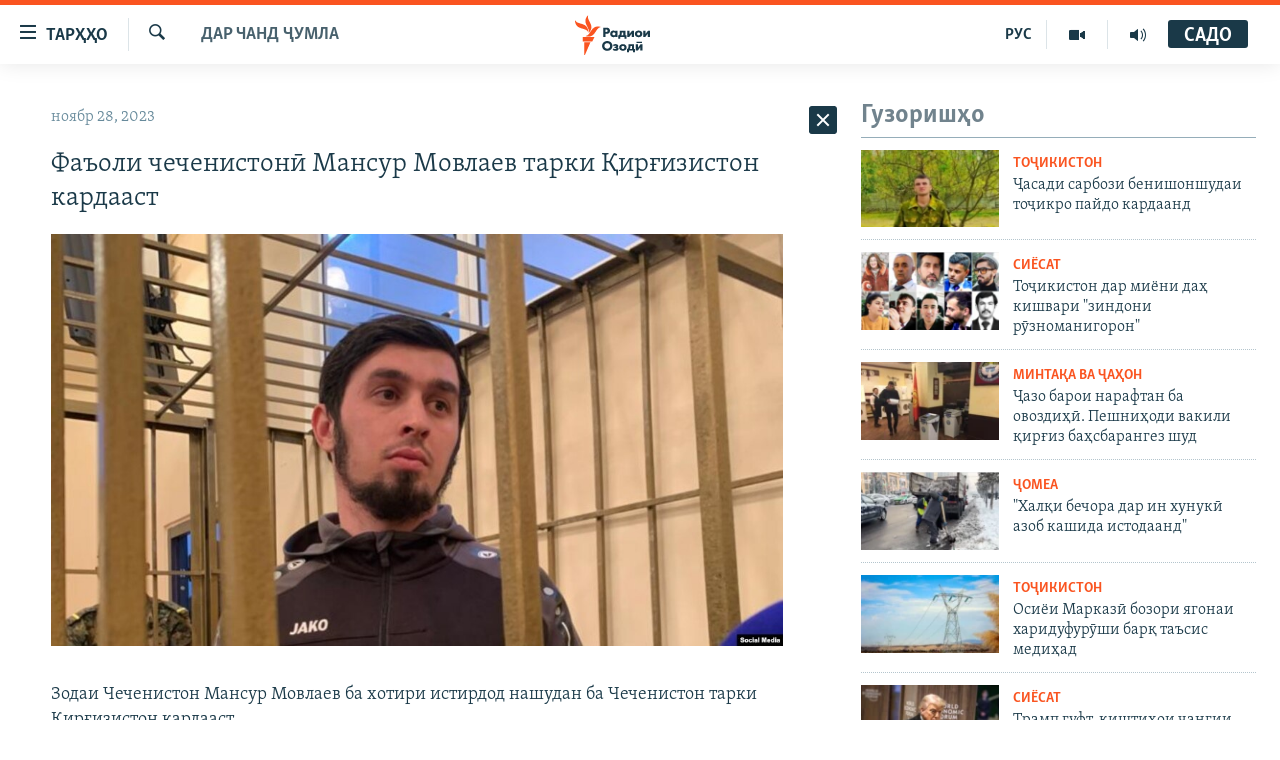

--- FILE ---
content_type: text/html; charset=utf-8
request_url: https://www.ozodi.org/a/32702588.html
body_size: 32099
content:

<!DOCTYPE html>
<html lang="tg" dir="ltr" class="no-js">
<head>
<link href="/Content/responsive/RFE/tg-TJ/RFE-tg-TJ.css?&amp;av=0.0.0.0&amp;cb=370" rel="stylesheet"/>
<script src="https://tags.ozodi.org/rferl-pangea/prod/utag.sync.js"></script> <script type='text/javascript' src='https://www.youtube.com/iframe_api' async></script>
<link rel="manifest" href="/manifest.json">
<script type="text/javascript">
//a general 'js' detection, must be on top level in <head>, due to CSS performance
document.documentElement.className = "js";
var cacheBuster = "370";
var appBaseUrl = "/";
var imgEnhancerBreakpoints = [0, 144, 256, 408, 650, 1023, 1597];
var isLoggingEnabled = false;
var isPreviewPage = false;
var isLivePreviewPage = false;
if (!isPreviewPage) {
window.RFE = window.RFE || {};
window.RFE.cacheEnabledByParam = window.location.href.indexOf('nocache=1') === -1;
const url = new URL(window.location.href);
const params = new URLSearchParams(url.search);
// Remove the 'nocache' parameter
params.delete('nocache');
// Update the URL without the 'nocache' parameter
url.search = params.toString();
window.history.replaceState(null, '', url.toString());
} else {
window.addEventListener('load', function() {
const links = window.document.links;
for (let i = 0; i < links.length; i++) {
links[i].href = '#';
links[i].target = '_self';
}
})
}
var pwaEnabled = false;
var swCacheDisabled;
</script>
<meta charset="utf-8" />
<title>Фаъоли чеченистонӣ Мансур Мовлаев тарки Қирғизистон кардааст</title>
<meta name="description" content="Зодаи Чеченистон Мансур Мовлаев ба хотири истирдод нашудан ба Чеченистон тарки Қирғизистон кардааст." />
<meta name="keywords" content="Дар чанд ҷумла" />
<meta name="viewport" content="width=device-width, initial-scale=1.0" />
<meta http-equiv="X-UA-Compatible" content="IE=edge" />
<meta name="robots" content="max-image-preview:large"><meta property="fb:pages" content="174906359256843" /> <meta name="yandex-verification" content="5dc03567353abd09" />
<link href="https://www.ozodi.org/a/32702588.html" rel="canonical" />
<meta name="apple-mobile-web-app-title" content="РАО/РО" />
<meta name="apple-mobile-web-app-status-bar-style" content="black" />
<meta name="apple-itunes-app" content="app-id=1448678370, app-argument=//32702588.ltr" />
<meta content="Фаъоли чеченистонӣ Мансур Мовлаев тарки Қирғизистон кардааст" property="og:title" />
<meta content="Зодаи Чеченистон Мансур Мовлаев ба хотири истирдод нашудан ба Чеченистон тарки Қирғизистон кардааст." property="og:description" />
<meta content="article" property="og:type" />
<meta content="https://www.ozodi.org/a/32702588.html" property="og:url" />
<meta content="Радиои Озодӣ" property="og:site_name" />
<meta content="https://www.facebook.com/radio.ozodi" property="article:publisher" />
<meta content="https://gdb.rferl.org/01000000-0a00-0242-9096-08dbe9a60d31_cx0_cy15_cw0_w1200_h630.jpg" property="og:image" />
<meta content="1200" property="og:image:width" />
<meta content="630" property="og:image:height" />
<meta content="210773346019074" property="fb:app_id" />
<meta content="summary_large_image" name="twitter:card" />
<meta content="@RadioiOzodi" name="twitter:site" />
<meta content="https://gdb.rferl.org/01000000-0a00-0242-9096-08dbe9a60d31_cx0_cy15_cw0_w1200_h630.jpg" name="twitter:image" />
<meta content="Фаъоли чеченистонӣ Мансур Мовлаев тарки Қирғизистон кардааст" name="twitter:title" />
<meta content="Зодаи Чеченистон Мансур Мовлаев ба хотири истирдод нашудан ба Чеченистон тарки Қирғизистон кардааст." name="twitter:description" />
<link rel="amphtml" href="https://www.ozodi.org/amp/32702588.html" />
<script type="application/ld+json">{"articleSection":"Дар чанд ҷумла","isAccessibleForFree":true,"headline":"Фаъоли чеченистонӣ Мансур Мовлаев тарки Қирғизистон кардааст","inLanguage":"tg-TJ","keywords":"Дар чанд ҷумла","author":{"@type":"Person","name":"РАО/РО"},"datePublished":"2023-11-28 04:04:45Z","dateModified":"2023-11-28 11:41:16Z","publisher":{"logo":{"width":512,"height":220,"@type":"ImageObject","url":"https://www.ozodi.org/Content/responsive/RFE/tg-TJ/img/logo.png"},"@type":"NewsMediaOrganization","url":"https://www.ozodi.org","sameAs":["http://facebook.com/radio.ozodi","http://www.youtube.com/user/Ozodivideo","https://www.instagram.com/radioiozodi/?hl=en","https://twitter.com/RadioiOzodi","https://t.me/radioozodi"],"name":"Радиои Озодӣ","alternateName":"Радиои Озодӣ"},"@context":"https://schema.org","@type":"NewsArticle","mainEntityOfPage":"https://www.ozodi.org/a/32702588.html","url":"https://www.ozodi.org/a/32702588.html","description":"Зодаи Чеченистон Мансур Мовлаев ба хотири истирдод нашудан ба Чеченистон тарки Қирғизистон кардааст.","image":{"width":1080,"height":608,"@type":"ImageObject","url":"https://gdb.rferl.org/01000000-0a00-0242-9096-08dbe9a60d31_cx0_cy15_cw0_w1080_h608.jpg"},"name":"Фаъоли чеченистонӣ Мансур Мовлаев тарки Қирғизистон кардааст"}</script>
<script src="/Scripts/responsive/infographics.b?v=dVbZ-Cza7s4UoO3BqYSZdbxQZVF4BOLP5EfYDs4kqEo1&amp;av=0.0.0.0&amp;cb=370"></script>
<script src="/Scripts/responsive/loader.b?v=Q26XNwrL6vJYKjqFQRDnx01Lk2pi1mRsuLEaVKMsvpA1&amp;av=0.0.0.0&amp;cb=370"></script>
<link rel="icon" type="image/svg+xml" href="/Content/responsive/RFE/img/webApp/favicon.svg" />
<link rel="alternate icon" href="/Content/responsive/RFE/img/webApp/favicon.ico" />
<link rel="mask-icon" color="#ea6903" href="/Content/responsive/RFE/img/webApp/favicon_safari.svg" />
<link rel="apple-touch-icon" sizes="152x152" href="/Content/responsive/RFE/img/webApp/ico-152x152.png" />
<link rel="apple-touch-icon" sizes="144x144" href="/Content/responsive/RFE/img/webApp/ico-144x144.png" />
<link rel="apple-touch-icon" sizes="114x114" href="/Content/responsive/RFE/img/webApp/ico-114x114.png" />
<link rel="apple-touch-icon" sizes="72x72" href="/Content/responsive/RFE/img/webApp/ico-72x72.png" />
<link rel="apple-touch-icon-precomposed" href="/Content/responsive/RFE/img/webApp/ico-57x57.png" />
<link rel="icon" sizes="192x192" href="/Content/responsive/RFE/img/webApp/ico-192x192.png" />
<link rel="icon" sizes="128x128" href="/Content/responsive/RFE/img/webApp/ico-128x128.png" />
<meta name="msapplication-TileColor" content="#ffffff" />
<meta name="msapplication-TileImage" content="/Content/responsive/RFE/img/webApp/ico-144x144.png" />
<link rel="preload" href="/Content/responsive/fonts/Skolar-Lt_Cyrl_v2.4.woff" type="font/woff" as="font" crossorigin="anonymous" />
<link rel="preload" href="/Content/responsive/fonts/SkolarSans-Cn-Bd_LatnCyrl_v2.3.woff" type="font/woff" as="font" crossorigin="anonymous" />
<link rel="alternate" type="application/rss+xml" title="RFE/RL - Top Stories [RSS]" href="/api/" />
<link rel="sitemap" type="application/rss+xml" href="/sitemap.xml" />
</head>
<body class=" nav-no-loaded cc_theme pg-arch arch-news nojs-images ">
<script type="text/javascript" >
var analyticsData = {url:"https://www.ozodi.org/a/32702588.html",property_id:"422",article_uid:"32702588",page_title:"Фаъоли чеченистонӣ Мансур Мовлаев тарки Қирғизистон кардааст",page_type:"article",content_type:"article",subcontent_type:"article",last_modified:"2023-11-28 11:41:16Z",pub_datetime:"2023-11-28 04:04:45Z",pub_year:"2023",pub_month:"11",pub_day:"28",pub_hour:"04",pub_weekday:"Tuesday",section:"дар чанд ҷумла",english_section:"news",byline:"",categories:"news",domain:"www.ozodi.org",language:"Tajik",language_service:"RFERL Tajik",platform:"web",copied:"no",copied_article:"",copied_title:"",runs_js:"Yes",cms_release:"8.44.0.0.370",enviro_type:"prod",slug:"",entity:"RFE",short_language_service:"TAJ",platform_short:"W",page_name:"Фаъоли чеченистонӣ Мансур Мовлаев тарки Қирғизистон кардааст"};
</script>
<noscript><iframe src="https://www.googletagmanager.com/ns.html?id=GTM-WXZBPZ" height="0" width="0" style="display:none;visibility:hidden"></iframe></noscript><script type="text/javascript" data-cookiecategory="analytics">
var gtmEventObject = Object.assign({}, analyticsData, {event: 'page_meta_ready'});window.dataLayer = window.dataLayer || [];window.dataLayer.push(gtmEventObject);
if (top.location === self.location) { //if not inside of an IFrame
var renderGtm = "true";
if (renderGtm === "true") {
(function(w,d,s,l,i){w[l]=w[l]||[];w[l].push({'gtm.start':new Date().getTime(),event:'gtm.js'});var f=d.getElementsByTagName(s)[0],j=d.createElement(s),dl=l!='dataLayer'?'&l='+l:'';j.async=true;j.src='//www.googletagmanager.com/gtm.js?id='+i+dl;f.parentNode.insertBefore(j,f);})(window,document,'script','dataLayer','GTM-WXZBPZ');
}
}
</script>
<!--Analytics tag js version start-->
<script type="text/javascript" data-cookiecategory="analytics">
var utag_data = Object.assign({}, analyticsData, {});
if(typeof(TealiumTagFrom)==='function' && typeof(TealiumTagSearchKeyword)==='function') {
var utag_from=TealiumTagFrom();var utag_searchKeyword=TealiumTagSearchKeyword();
if(utag_searchKeyword!=null && utag_searchKeyword!=='' && utag_data["search_keyword"]==null) utag_data["search_keyword"]=utag_searchKeyword;if(utag_from!=null && utag_from!=='') utag_data["from"]=TealiumTagFrom();}
if(window.top!== window.self&&utag_data.page_type==="snippet"){utag_data.page_type = 'iframe';}
try{if(window.top!==window.self&&window.self.location.hostname===window.top.location.hostname){utag_data.platform = 'self-embed';utag_data.platform_short = 'se';}}catch(e){if(window.top!==window.self&&window.self.location.search.includes("platformType=self-embed")){utag_data.platform = 'cross-promo';utag_data.platform_short = 'cp';}}
(function(a,b,c,d){ a="https://tags.ozodi.org/rferl-pangea/prod/utag.js"; b=document;c="script";d=b.createElement(c);d.src=a;d.type="text/java"+c;d.async=true; a=b.getElementsByTagName(c)[0];a.parentNode.insertBefore(d,a); })();
</script>
<!--Analytics tag js version end-->
<!-- Analytics tag management NoScript -->
<noscript>
<img style="position: absolute; border: none;" src="https://ssc.ozodi.org/b/ss/bbgprod,bbgentityrferl/1/G.4--NS/523095734?pageName=rfe%3ataj%3aw%3aarticle%3a%d0%a4%d0%b0%d1%8a%d0%be%d0%bb%d0%b8%20%d1%87%d0%b5%d1%87%d0%b5%d0%bd%d0%b8%d1%81%d1%82%d0%be%d0%bd%d3%a3%20%d0%9c%d0%b0%d0%bd%d1%81%d1%83%d1%80%20%d0%9c%d0%be%d0%b2%d0%bb%d0%b0%d0%b5%d0%b2%20%d1%82%d0%b0%d1%80%d0%ba%d0%b8%20%d2%9a%d0%b8%d1%80%d2%93%d0%b8%d0%b7%d0%b8%d1%81%d1%82%d0%be%d0%bd%20%d0%ba%d0%b0%d1%80%d0%b4%d0%b0%d0%b0%d1%81%d1%82&amp;c6=%d0%a4%d0%b0%d1%8a%d0%be%d0%bb%d0%b8%20%d1%87%d0%b5%d1%87%d0%b5%d0%bd%d0%b8%d1%81%d1%82%d0%be%d0%bd%d3%a3%20%d0%9c%d0%b0%d0%bd%d1%81%d1%83%d1%80%20%d0%9c%d0%be%d0%b2%d0%bb%d0%b0%d0%b5%d0%b2%20%d1%82%d0%b0%d1%80%d0%ba%d0%b8%20%d2%9a%d0%b8%d1%80%d2%93%d0%b8%d0%b7%d0%b8%d1%81%d1%82%d0%be%d0%bd%20%d0%ba%d0%b0%d1%80%d0%b4%d0%b0%d0%b0%d1%81%d1%82&amp;v36=8.44.0.0.370&amp;v6=D=c6&amp;g=https%3a%2f%2fwww.ozodi.org%2fa%2f32702588.html&amp;c1=D=g&amp;v1=D=g&amp;events=event1,event52&amp;c16=rferl%20tajik&amp;v16=D=c16&amp;c5=news&amp;v5=D=c5&amp;ch=%d0%94%d0%b0%d1%80%20%d1%87%d0%b0%d0%bd%d0%b4%20%d2%b7%d1%83%d0%bc%d0%bb%d0%b0&amp;c15=tajik&amp;v15=D=c15&amp;c4=article&amp;v4=D=c4&amp;c14=32702588&amp;v14=D=c14&amp;v20=no&amp;c17=web&amp;v17=D=c17&amp;mcorgid=518abc7455e462b97f000101%40adobeorg&amp;server=www.ozodi.org&amp;pageType=D=c4&amp;ns=bbg&amp;v29=D=server&amp;v25=rfe&amp;v30=422&amp;v105=D=User-Agent " alt="analytics" width="1" height="1" /></noscript>
<!-- End of Analytics tag management NoScript -->
<!--*** Accessibility links - For ScreenReaders only ***-->
<section>
<div class="sr-only">
<h2>Пайвандҳои дастрасӣ</h2>
<ul>
<li><a href="#content" data-disable-smooth-scroll="1">Ҷаҳиш ба мояи аслӣ</a></li>
<li><a href="#navigation" data-disable-smooth-scroll="1">Ҷаҳиш ба феҳристи аслӣ</a></li>
<li><a href="#txtHeaderSearch" data-disable-smooth-scroll="1">Ҷаҳиш ба ҷустор</a></li>
</ul>
</div>
</section>
<div dir="ltr">
<div id="page">
<aside>
<div class="c-lightbox overlay-modal">
<div class="c-lightbox__intro">
<h2 class="c-lightbox__intro-title"></h2>
<button class="btn btn--rounded c-lightbox__btn c-lightbox__intro-next" title="Баъдӣ">
<span class="ico ico--rounded ico-chevron-forward"></span>
<span class="sr-only">Баъдӣ</span>
</button>
</div>
<div class="c-lightbox__nav">
<button class="btn btn--rounded c-lightbox__btn c-lightbox__btn--close" title="Пӯшонед">
<span class="ico ico--rounded ico-close"></span>
<span class="sr-only">Пӯшонед</span>
</button>
<button class="btn btn--rounded c-lightbox__btn c-lightbox__btn--prev" title="Пешӣ">
<span class="ico ico--rounded ico-chevron-backward"></span>
<span class="sr-only">Пешӣ</span>
</button>
<button class="btn btn--rounded c-lightbox__btn c-lightbox__btn--next" title="Баъдӣ">
<span class="ico ico--rounded ico-chevron-forward"></span>
<span class="sr-only">Баъдӣ</span>
</button>
</div>
<div class="c-lightbox__content-wrap">
<figure class="c-lightbox__content">
<span class="c-spinner c-spinner--lightbox">
<img src="/Content/responsive/img/player-spinner.png"
alt="лутфан мунтазир бошед "
title="лутфан мунтазир бошед " />
</span>
<div class="c-lightbox__img">
<div class="thumb">
<img src="" alt="" />
</div>
</div>
<figcaption>
<div class="c-lightbox__info c-lightbox__info--foot">
<span class="c-lightbox__counter"></span>
<span class="caption c-lightbox__caption"></span>
</div>
</figcaption>
</figure>
</div>
<div class="hidden">
<div class="content-advisory__box content-advisory__box--lightbox">
<span class="content-advisory__box-text">Тасвир саҳнаҳое дорад, ки шояд барои дигарон нофорам бошанд.</span>
<button class="btn btn--transparent content-advisory__box-btn m-t-md" value="text" type="button">
<span class="btn__text">
Пардабардорӣ
</span>
</button>
</div>
</div>
</div>
<div class="ctc-message pos-fix">
<div class="ctc-message__inner">Тор нусхагирӣ шуд</div>
</div>
</aside>
<div class="hdr-20 hdr-20--big">
<div class="hdr-20__inner">
<div class="hdr-20__max pos-rel">
<div class="hdr-20__side hdr-20__side--primary d-flex">
<label data-for="main-menu-ctrl" data-switcher-trigger="true" data-switch-target="main-menu-ctrl" class="burger hdr-trigger pos-rel trans-trigger" data-trans-evt="click" data-trans-id="menu">
<span class="ico ico-close hdr-trigger__ico hdr-trigger__ico--close burger__ico burger__ico--close"></span>
<span class="ico ico-menu hdr-trigger__ico hdr-trigger__ico--open burger__ico burger__ico--open"></span>
<span class="burger__label">ТАРҲҲО</span>
</label>
<div class="menu-pnl pos-fix trans-target" data-switch-target="main-menu-ctrl" data-trans-id="menu">
<div class="menu-pnl__inner">
<nav class="main-nav menu-pnl__item menu-pnl__item--first">
<ul class="main-nav__list accordeon" data-analytics-tales="false" data-promo-name="link" data-location-name="nav,secnav">
<li class="main-nav__item accordeon__item" data-switch-target="menu-item-3142">
<label class="main-nav__item-name main-nav__item-name--label accordeon__control-label" data-switcher-trigger="true" data-for="menu-item-3142">
Гӯшаҳо
<span class="ico ico-chevron-down main-nav__chev"></span>
</label>
<div class="main-nav__sub-list">
<a class="main-nav__item-name main-nav__item-name--link main-nav__item-name--sub" href="/z/542" title="Сиёсат" data-item-name="politics" >Сиёсат</a>
<a class="main-nav__item-name main-nav__item-name--link main-nav__item-name--sub" href="/z/543" title="Иқтисод" data-item-name="economics" >Иқтисод</a>
<a class="main-nav__item-name main-nav__item-name--link main-nav__item-name--sub" href="/z/16829" title="Ҷомеа" data-item-name="society" >Ҷомеа</a>
<a class="main-nav__item-name main-nav__item-name--link main-nav__item-name--sub" href="/z/23154" title="Қазияи &quot;Крокус&quot;" data-item-name="moscow-attack" >Қазияи &quot;Крокус&quot;</a>
<a class="main-nav__item-name main-nav__item-name--link main-nav__item-name--sub" href="/z/3537" title="Осиёи Марказӣ" data-item-name="central_asia" >Осиёи Марказӣ</a>
<a class="main-nav__item-name main-nav__item-name--link main-nav__item-name--sub" href="/z/545" title="Фарҳанг" data-item-name="culture" >Фарҳанг</a>
<a class="main-nav__item-name main-nav__item-name--link main-nav__item-name--sub" href="/z/17632" title="Меҳмони Озодӣ" data-item-name="guest-of-ozodi" >Меҳмони Озодӣ</a>
<a class="main-nav__item-name main-nav__item-name--link main-nav__item-name--sub" href="/z/562" title="Варзиш" data-item-name="Sports" >Варзиш</a>
</div>
</li>
<li class="main-nav__item">
<a class="main-nav__item-name main-nav__item-name--link" href="/freetalk" title="Гапи Озод" data-item-name="gapi-ozod" >Гапи Озод</a>
</li>
<li class="main-nav__item">
<a class="main-nav__item-name main-nav__item-name--link" href="/migrantslife" title="Рӯзгори муҳоҷир" data-item-name="migrantslife" >Рӯзгори муҳоҷир</a>
</li>
<li class="main-nav__item">
<a class="main-nav__item-name main-nav__item-name--link" href="/hellosister" title="Салом, хоҳар" data-item-name="hellosister" >Салом, хоҳар</a>
</li>
<li class="main-nav__item">
<a class="main-nav__item-name main-nav__item-name--link" href="/investigation" title="Таҳқиқот" data-item-name="investigation" >Таҳқиқот</a>
</li>
<li class="main-nav__item">
<a class="main-nav__item-name main-nav__item-name--link" href="/z/22610" title="Ҷанг дар Украина" data-item-name="ukraine-war" >Ҷанг дар Украина</a>
</li>
<li class="main-nav__item accordeon__item" data-switch-target="menu-item-3160">
<label class="main-nav__item-name main-nav__item-name--label accordeon__control-label" data-switcher-trigger="true" data-for="menu-item-3160">
Назари мардум
<span class="ico ico-chevron-down main-nav__chev"></span>
</label>
<div class="main-nav__sub-list">
<a class="main-nav__item-name main-nav__item-name--link main-nav__item-name--sub" href="/z/2673" title="Блогистон" data-item-name="Blogistan" >Блогистон</a>
<a class="main-nav__item-name main-nav__item-name--link main-nav__item-name--sub" href="/z/21718" title="Озодӣ Онлайн" data-item-name="ozodi-online" >Озодӣ Онлайн</a>
</div>
</li>
<li class="main-nav__item accordeon__item" data-switch-target="menu-item-3161">
<label class="main-nav__item-name main-nav__item-name--label accordeon__control-label" data-switcher-trigger="true" data-for="menu-item-3161">
Чандрасонаӣ
<span class="ico ico-chevron-down main-nav__chev"></span>
</label>
<div class="main-nav__sub-list">
<a class="main-nav__item-name main-nav__item-name--link main-nav__item-name--sub" href="/z/643" title="Видео" data-item-name="video_report" >Видео</a>
<a class="main-nav__item-name main-nav__item-name--link main-nav__item-name--sub" href="/z/16875" title="Нигористон" data-item-name="photo-gallery" >Нигористон</a>
<a class="main-nav__item-name main-nav__item-name--link main-nav__item-name--sub" href="/z/17274" title="Гузоришҳои радиоӣ" data-item-name="radio-reports" >Гузоришҳои радиоӣ</a>
</div>
</li>
<li class="main-nav__item">
<a class="main-nav__item-name main-nav__item-name--link" href="/ozodi-lists" title="Рӯйхатҳо" data-item-name="ozodi-lists" >Рӯйхатҳо</a>
</li>
<li class="main-nav__item">
<a class="main-nav__item-name main-nav__item-name--link" href="/z/23080" title="Китобҳои Озодӣ" data-item-name="books" >Китобҳои Озодӣ</a>
</li>
</ul>
</nav>
<div class="menu-pnl__item">
<a href="https://rus.ozodi.org" class="menu-pnl__item-link" alt="Русский">Русский</a>
</div>
<div class="menu-pnl__item menu-pnl__item--social">
<h5 class="menu-pnl__sub-head">Пайгирӣ кунед </h5>
<a href="https://news.google.com/publications/CAAqBwgKMOiFhAEwv7sO?hl=ru&amp;gl=RU&amp;ceid=RU%3Aru" title="Моро дар Google News пайгирӣ кунед" data-analytics-text="follow_on_google_news" class="btn btn--rounded btn--social-inverted menu-pnl__btn js-social-btn btn-g-news" target="_blank" rel="noopener">
<span class="ico ico-google-news ico--rounded"></span>
</a>
<a href="http://facebook.com/radio.ozodi" title="Моро дар Facebook пайгирӣ кунед" data-analytics-text="follow_on_facebook" class="btn btn--rounded btn--social-inverted menu-pnl__btn js-social-btn btn-facebook" target="_blank" rel="noopener">
<span class="ico ico-facebook-alt ico--rounded"></span>
</a>
<a href="http://www.youtube.com/user/Ozodivideo" title="Моро дар Youtube пайгирӣ кунед" data-analytics-text="follow_on_youtube" class="btn btn--rounded btn--social-inverted menu-pnl__btn js-social-btn btn-youtube" target="_blank" rel="noopener">
<span class="ico ico-youtube ico--rounded"></span>
</a>
<a href="https://www.instagram.com/radioiozodi/?hl=en" title="Моро дар Инстаграм пайгирӣ кунед" data-analytics-text="follow_on_instagram" class="btn btn--rounded btn--social-inverted menu-pnl__btn js-social-btn btn-instagram" target="_blank" rel="noopener">
<span class="ico ico-instagram ico--rounded"></span>
</a>
<a href="https://twitter.com/RadioiOzodi" title="Моро дар Twitter пайгирӣ кунед" data-analytics-text="follow_on_twitter" class="btn btn--rounded btn--social-inverted menu-pnl__btn js-social-btn btn-twitter" target="_blank" rel="noopener">
<span class="ico ico-twitter ico--rounded"></span>
</a>
<a href="https://t.me/radioozodi" title="Моро дар Telegram пайгирӣ кунед" data-analytics-text="follow_on_telegram" class="btn btn--rounded btn--social-inverted menu-pnl__btn js-social-btn btn-telegram" target="_blank" rel="noopener">
<span class="ico ico-telegram ico--rounded"></span>
</a>
</div>
<div class="menu-pnl__item">
<a href="/navigation/allsites" class="menu-pnl__item-link">
<span class="ico ico-languages "></span>
Ҳамаи сомонаҳои RFE/RL
</a>
</div>
</div>
</div>
<label data-for="top-search-ctrl" data-switcher-trigger="true" data-switch-target="top-search-ctrl" class="top-srch-trigger hdr-trigger">
<span class="ico ico-close hdr-trigger__ico hdr-trigger__ico--close top-srch-trigger__ico top-srch-trigger__ico--close"></span>
<span class="ico ico-search hdr-trigger__ico hdr-trigger__ico--open top-srch-trigger__ico top-srch-trigger__ico--open"></span>
</label>
<div class="srch-top srch-top--in-header" data-switch-target="top-search-ctrl">
<div class="container">
<form action="/s" class="srch-top__form srch-top__form--in-header" id="form-topSearchHeader" method="get" role="search"><label for="txtHeaderSearch" class="sr-only">Ҷустуҷӯ</label>
<input type="text" id="txtHeaderSearch" name="k" placeholder="Ҷустуҷӯи матн ..." accesskey="s" value="" class="srch-top__input analyticstag-event" onkeydown="if (event.keyCode === 13) { FireAnalyticsTagEventOnSearch('search', $dom.get('#txtHeaderSearch')[0].value) }" />
<button title="Ҷустуҷӯ" type="submit" class="btn btn--top-srch analyticstag-event" onclick="FireAnalyticsTagEventOnSearch('search', $dom.get('#txtHeaderSearch')[0].value) ">
<span class="ico ico-search"></span>
</button></form>
</div>
</div>
<a href="/" class="main-logo-link">
<img src="/Content/responsive/RFE/tg-TJ/img/logo-compact.svg" class="main-logo main-logo--comp" alt="Рамзи сомона">
<img src="/Content/responsive/RFE/tg-TJ/img/logo.svg" class="main-logo main-logo--big" alt="Рамзи сомона">
</a>
</div>
<div class="hdr-20__side hdr-20__side--secondary d-flex">
<a href="/radio/programs" title="Шунавед" class="hdr-20__secondary-item" data-item-name="audio">
<span class="ico ico-audio hdr-20__secondary-icon"></span>
</a>
<a href="https://www.youtube.com/user/Ozodivideo" title="YouTube" class="hdr-20__secondary-item" data-item-name="video">
<span class="ico ico-video hdr-20__secondary-icon"></span>
</a>
<a href="https://rus.ozodi.org" title="РУС" class="hdr-20__secondary-item hdr-20__secondary-item--lang" data-item-name="satellite">
РУС
</a>
<a href="/s" title="Ҷустуҷӯ" class="hdr-20__secondary-item hdr-20__secondary-item--search" data-item-name="search">
<span class="ico ico-search hdr-20__secondary-icon hdr-20__secondary-icon--search"></span>
</a>
<div class="hdr-20__secondary-item live-b-drop">
<div class="live-b-drop__off">
<a href="/live" class="live-b-drop__link" title="САДО" data-item-name="live">
<span class="badge badge--live-btn badge--live-btn-off">
САДО
</span>
</a>
</div>
<div class="live-b-drop__on hidden">
<label data-for="live-ctrl" data-switcher-trigger="true" data-switch-target="live-ctrl" class="live-b-drop__label pos-rel">
<span class="badge badge--live badge--live-btn">
САДО
</span>
<span class="ico ico-close live-b-drop__label-ico live-b-drop__label-ico--close"></span>
</label>
<div class="live-b-drop__panel" id="targetLivePanelDiv" data-switch-target="live-ctrl"></div>
</div>
</div>
<div class="srch-bottom">
<form action="/s" class="srch-bottom__form d-flex" id="form-bottomSearch" method="get" role="search"><label for="txtSearch" class="sr-only">Ҷустуҷӯ</label>
<input type="search" id="txtSearch" name="k" placeholder="Ҷустуҷӯи матн ..." accesskey="s" value="" class="srch-bottom__input analyticstag-event" onkeydown="if (event.keyCode === 13) { FireAnalyticsTagEventOnSearch('search', $dom.get('#txtSearch')[0].value) }" />
<button title="Ҷустуҷӯ" type="submit" class="btn btn--bottom-srch analyticstag-event" onclick="FireAnalyticsTagEventOnSearch('search', $dom.get('#txtSearch')[0].value) ">
<span class="ico ico-search"></span>
</button></form>
</div>
</div>
<img src="/Content/responsive/RFE/tg-TJ/img/logo-print.gif" class="logo-print" alt="Рамзи сомона">
<img src="/Content/responsive/RFE/tg-TJ/img/logo-print_color.png" class="logo-print logo-print--color" alt="Рамзи сомона">
</div>
</div>
</div>
<script>
if (document.body.className.indexOf('pg-home') > -1) {
var nav2In = document.querySelector('.hdr-20__inner');
var nav2Sec = document.querySelector('.hdr-20__side--secondary');
var secStyle = window.getComputedStyle(nav2Sec);
if (nav2In && window.pageYOffset < 150 && secStyle['position'] !== 'fixed') {
nav2In.classList.add('hdr-20__inner--big')
}
}
</script>
<div class="c-hlights c-hlights--breaking c-hlights--no-item" data-hlight-display="mobile,desktop">
<div class="c-hlights__wrap container p-0">
<div class="c-hlights__nav">
<a role="button" href="#" title="Пешӣ">
<span class="ico ico-chevron-backward m-0"></span>
<span class="sr-only">Пешӣ</span>
</a>
<a role="button" href="#" title="Баъдӣ">
<span class="ico ico-chevron-forward m-0"></span>
<span class="sr-only">Баъдӣ</span>
</a>
</div>
<span class="c-hlights__label">
<span class="">Хабари нав</span>
<span class="switcher-trigger">
<label data-for="more-less-1" data-switcher-trigger="true" class="switcher-trigger__label switcher-trigger__label--more p-b-0" title="Бештар">
<span class="ico ico-chevron-down"></span>
</label>
<label data-for="more-less-1" data-switcher-trigger="true" class="switcher-trigger__label switcher-trigger__label--less p-b-0" title="Камтар...">
<span class="ico ico-chevron-up"></span>
</label>
</span>
</span>
<ul class="c-hlights__items switcher-target" data-switch-target="more-less-1">
</ul>
</div>
</div> <div id="content">
<div class="container">
<div class="row">
<div class="col-sm-12 col-md-8">
<div class="news">
<h1 class="pg-title pg-title--move-to-header">
Дар чанд ҷумла
</h1>
<div id="newsItems" class="accordeon accordeon--scroll-adjust">
<div class="accordeon__item-wrap">
<div class="news__item news__item--unopenable accordeon__item sticky-btn-parent" data-switcher-opened=true data-switch-target="more-less-32702588" data-article-id="32702588" data-api-id="32702588" data-api-type="1">
<div class="news__item-inner pos-rel">
<div class="publishing-details ">
<div class="published">
<span class="date" >
<time pubdate="pubdate" datetime="2023-11-28T09:04:45+05:00">
ноябр 28, 2023
</time>
</span>
</div>
</div>
<h1 class="title pg-title">
Фаъоли чеченистонӣ Мансур Мовлаев тарки Қирғизистон кардааст
</h1>
<div class="cover-media">
<figure class="media-image js-media-expand">
<div class="img-wrap">
<div class="thumb thumb16_9">
<img src="https://gdb.rferl.org/01000000-0a00-0242-9096-08dbe9a60d31_cx0_cy15_cw0_w250_r1_s.jpg" alt="" />
</div>
</div>
</figure>
</div>
<div class="news__buttons news__buttons--main pos-abs">
<button class="btn btn--news btn--news-more pos-abs">
<span class="ico ico-chevron-down"></span>
</button>
<button class="btn btn--news sticky-btn btn--news-less">
<span class="ico ico-close"></span>
</button>
</div>
<div class="wsw accordeon__target">
<div class="intro" >
<p >Зодаи Чеченистон Мансур Мовлаев ба хотири истирдод нашудан ба Чеченистон тарки Қирғизистон кардааст.</p>
</div>
<div>
<p>Мовлаев баъди он тавонистааст тарки Қирғизистон кунад, ки додгоҳи шаҳри Бишкек ӯро аз ҳабс озод, аммо қарори ихроҷро бекор накард. Дар ин бора вакили мудофеи вай Бакит Атандил хабар дод.</p>
</div>
<div>
<div>
<p>Бо ҳадафҳои бехатарӣ макони фаъоли чеченистонӣ ошкор карда намешавад, гуфт вакили мудофеъ. &quot;Ба хотири ихроҷ нашудан вай Қирғизистонро тарк кард. Чи гуна, ман намедонам. Метавон гуфт, ки вай қарори додгоҳро иҷро ва мустақилона ҳудуди Қирғизистонро тарк кардааст&quot;, - афзуд вакил.</p>
<p>Мовлаев гуфта буд, дар сурати ихроҷ ба ватан ҷонибдорони президенти Чеченистон Рамзан Қодиров ӯро шиканҷа хоҳанд кард.</p>
<p>Айбдоркунандаи давлатӣ аз додгоҳ хоста буд, ки Мовлаевро ба ду соли зиндон, бо истирдод баъди озод шудан, маҳкум кунад. Ҳарчанд моддае, ки Мовлаев бо он айбдор мешуд, истирдод аз Қирғизистонро пешбинӣ намекунад.</p>
<p>Ба иттилои мақомоти қудратии Қирғизистон, Мовлаев дар доираи фаъолияти зиддитеррористӣ охири моҳи августи соли 2023 боздошт шуда буд. КДАМ Қирғизистон гуфт, боздоштшуда &quot;ҷонибдори идеологияи тундгароёна аст, ки бо дастури роҳбарои созмонҳои байналхалқии террористӣ дар Сурия, шомили гуруҳи террористҳо дар Қирғизистон шудааст&quot;.<br />
<br />
Ба иттилои КДАМ, &quot;аъзои гуруҳ тасмим доштанд, ки ба шаҳрвандони сарватманди Қирғизистон ҳамла кунанд ва даромади молӣ ба аст оранд&quot;.<br />
<br />
Шаҳрвандони боздоштшудаи Русия моҳи январи соли 2023 ғайриқонунӣ вориди Қирғизистон шуда ва дар ҳудуди Қирғизистон шиносномаи тақаллубии Русияро истифода кардааст, хабар медиҳад КДАМ.</p>
</div>
</div>
</div>
<div class="pos-rel news__read-more">
<label class="news__read-more-label accordeon__control-label pos-abs" data-for="more-less-32702588" data-switcher-trigger="true"></label>
<a class="btn btn--link news__read-more-btn" href="#" title="Идома">
<span class="btn__text">
Идома
</span>
</a>
</div>
<label data-for="more-less-32702588" data-switcher-trigger="true" class="switcher-trigger__label accordeon__control-label news__control-label pos-abs"></label>
</div>
<div class="news__share-outer">
<div class="links">
<p class="buttons link-content-sharing p-0 ">
<button class="btn btn--link btn-content-sharing p-t-0 " id="btnContentSharing" value="text" role="Button" type="" title="имконияти бештари нашр">
<span class="ico ico-share ico--l"></span>
<span class="btn__text ">
Ба дигарон фиристед
</span>
</button>
</p>
<aside class="content-sharing js-content-sharing " role="complementary"
data-share-url="https://www.ozodi.org/a/32702588.html" data-share-title="Фаъоли чеченистонӣ Мансур Мовлаев тарки Қирғизистон кардааст" data-share-text="">
<div class="content-sharing__popover">
<h6 class="content-sharing__title">Ба дигарон фиристед</h6>
<button href="#close" id="btnCloseSharing" class="btn btn--text-like content-sharing__close-btn">
<span class="ico ico-close ico--l"></span>
</button>
<ul class="content-sharing__list">
<li class="content-sharing__item">
<div class="ctc ">
<input type="text" class="ctc__input" readonly="readonly">
<a href="" js-href="https://www.ozodi.org/a/32702588.html" class="content-sharing__link ctc__button">
<span class="ico ico-copy-link ico--rounded ico--s"></span>
<span class="content-sharing__link-text">Линкро нусхабардорӣ кунед</span>
</a>
</div>
</li>
<li class="content-sharing__item">
<a href="https://facebook.com/sharer.php?u=https%3a%2f%2fwww.ozodi.org%2fa%2f32702588.html"
data-analytics-text="share_on_facebook"
title="Facebook" target="_blank"
class="content-sharing__link js-social-btn">
<span class="ico ico-facebook ico--rounded ico--s"></span>
<span class="content-sharing__link-text">Facebook</span>
</a>
</li>
<li class="content-sharing__item">
<a href="https://twitter.com/share?url=https%3a%2f%2fwww.ozodi.org%2fa%2f32702588.html&amp;text=%d0%a4%d0%b0%d1%8a%d0%be%d0%bb%d0%b8+%d1%87%d0%b5%d1%87%d0%b5%d0%bd%d0%b8%d1%81%d1%82%d0%be%d0%bd%d3%a3+%d0%9c%d0%b0%d0%bd%d1%81%d1%83%d1%80+%d0%9c%d0%be%d0%b2%d0%bb%d0%b0%d0%b5%d0%b2+%d1%82%d0%b0%d1%80%d0%ba%d0%b8+%d2%9a%d0%b8%d1%80%d2%93%d0%b8%d0%b7%d0%b8%d1%81%d1%82%d0%be%d0%bd+%d0%ba%d0%b0%d1%80%d0%b4%d0%b0%d0%b0%d1%81%d1%82"
data-analytics-text="share_on_twitter"
title="X (Twitter)" target="_blank"
class="content-sharing__link js-social-btn">
<span class="ico ico-twitter ico--rounded ico--s"></span>
<span class="content-sharing__link-text">X (Twitter)</span>
</a>
</li>
<li class="content-sharing__item">
<a href="mailto:?body=https%3a%2f%2fwww.ozodi.org%2fa%2f32702588.html&amp;subject=Фаъоли чеченистонӣ Мансур Мовлаев тарки Қирғизистон кардааст"
title="Email"
class="content-sharing__link ">
<span class="ico ico-email ico--rounded ico--s"></span>
<span class="content-sharing__link-text">Email</span>
</a>
</li>
</ul>
</div>
</aside>
</div>
</div>
</div>
</div>
<div class="news__item news__item--spacer ">
<h4 class="title news__spacer-title">Ҳамаи хабарҳои имрӯзро дар инҷо бихонед</h4>
</div>
<div class="accordeon__item-wrap">
<div class="news__item news__item--unopenable accordeon__item sticky-btn-parent" data-switch-target="more-less-33658420" data-article-id="33658420" data-api-id="33658420" data-api-type="1">
<div class="news__item-inner pos-rel">
<div class="publishing-details ">
<div class="published">
<span class="date" >
<time pubdate="pubdate" datetime="2026-01-24T17:08:15+05:00">
январ 24, 2026
</time>
</span>
</div>
</div>
<h1 class="title pg-title">
Ҳабси абади ҳашт узбекистонӣ барои занозанӣ дар Дубай
</h1>
<div class="cover-media">
<figure class="media-image js-media-expand">
<div class="img-wrap">
<div class="thumb thumb16_9">
<img src="https://gdb.rferl.org/ad82336a-8061-4d73-85b2-af8bd36dd457_cx0_cy10_cw0_w250_r1_s.jpg" alt="Шаҳри Дубай" />
</div>
</div>
<figcaption>
<span class="caption">Шаҳри Дубай</span>
</figcaption>
</figure>
</div>
<div class="news__buttons news__buttons--main pos-abs">
<button class="btn btn--news btn--news-more pos-abs">
<span class="ico ico-chevron-down"></span>
</button>
<button class="btn btn--news sticky-btn btn--news-less">
<span class="ico ico-close"></span>
</button>
</div>
<div class="wsw accordeon__target">
<p><strong>Додгоҳе дар Имороти Муттаҳидаи Арабӣ ҳашт шаҳрванди Узбекистонро барои ширкат дар як занозанӣ ба ҳабси абад маҳкум кард. Як узбекистонии дигарро ба 25 сол зиндон маҳкум карданд.</strong></p><p>Аҳрор Бурҳонов, сухангӯи Вазорати корҳои хориҷии Узбекистон бо тасдиқи хабар гуфтааст, намояндагии дипломатии ин кишвар барои ҳимояи ҳуқуқи шаҳрвандон корҳои заруриро анҷом медиҳад.</p><p>Муноқиша, ки дар пайи он шаҳрвандони Узбекистон боздошт шуданд, моҳи апрели соли 2025 дар яке аз нуқтаҳои фурӯши сӯзишвории шаҳри Дубай рух дод. </p><p>Ба гуфтаи мақомоти тафтишоти Имороти Муттаҳидаи Арабӣ, дар ин занозанӣ ду шаҳрванди Узбекистон ҳалок шуданд. Ба гуфтаи додситонии Дубай, сабаби муноқиша хусумати пешина миёни ду гуруҳ буд.</p>
</div>
<div class="pos-rel news__read-more">
<label class="news__read-more-label accordeon__control-label pos-abs" data-for="more-less-33658420" data-switcher-trigger="true"></label>
<a class="btn btn--link news__read-more-btn" href="#" title="Идома">
<span class="btn__text">
Идома
</span>
</a>
</div>
<label data-for="more-less-33658420" data-switcher-trigger="true" class="switcher-trigger__label accordeon__control-label news__control-label pos-abs"></label>
</div>
<div class="news__share-outer">
<div class="links">
<p class="buttons link-content-sharing p-0 ">
<button class="btn btn--link btn-content-sharing p-t-0 " id="btnContentSharing" value="text" role="Button" type="" title="имконияти бештари нашр">
<span class="ico ico-share ico--l"></span>
<span class="btn__text ">
Ба дигарон фиристед
</span>
</button>
</p>
<aside class="content-sharing js-content-sharing " role="complementary"
data-share-url="/a/habsi-abadi-hasht-uzbekistoni-baroi-zanozani-dar-dubay/33658420.html" data-share-title="Ҳабси абади ҳашт узбекистонӣ барои занозанӣ дар Дубай" data-share-text="">
<div class="content-sharing__popover">
<h6 class="content-sharing__title">Ба дигарон фиристед</h6>
<button href="#close" id="btnCloseSharing" class="btn btn--text-like content-sharing__close-btn">
<span class="ico ico-close ico--l"></span>
</button>
<ul class="content-sharing__list">
<li class="content-sharing__item">
<div class="ctc ">
<input type="text" class="ctc__input" readonly="readonly">
<a href="" js-href="/a/habsi-abadi-hasht-uzbekistoni-baroi-zanozani-dar-dubay/33658420.html" class="content-sharing__link ctc__button">
<span class="ico ico-copy-link ico--rounded ico--s"></span>
<span class="content-sharing__link-text">Линкро нусхабардорӣ кунед</span>
</a>
</div>
</li>
<li class="content-sharing__item">
<a href="https://facebook.com/sharer.php?u=%2fa%2fhabsi-abadi-hasht-uzbekistoni-baroi-zanozani-dar-dubay%2f33658420.html"
data-analytics-text="share_on_facebook"
title="Facebook" target="_blank"
class="content-sharing__link js-social-btn">
<span class="ico ico-facebook ico--rounded ico--s"></span>
<span class="content-sharing__link-text">Facebook</span>
</a>
</li>
<li class="content-sharing__item">
<a href="https://twitter.com/share?url=%2fa%2fhabsi-abadi-hasht-uzbekistoni-baroi-zanozani-dar-dubay%2f33658420.html&amp;text=%d2%b2%d0%b0%d0%b1%d1%81%d0%b8+%d0%b0%d0%b1%d0%b0%d0%b4%d0%b8+%d2%b3%d0%b0%d1%88%d1%82+%d1%83%d0%b7%d0%b1%d0%b5%d0%ba%d0%b8%d1%81%d1%82%d0%be%d0%bd%d3%a3+%d0%b1%d0%b0%d1%80%d0%be%d0%b8+%d0%b7%d0%b0%d0%bd%d0%be%d0%b7%d0%b0%d0%bd%d3%a3+%d0%b4%d0%b0%d1%80+%d0%94%d1%83%d0%b1%d0%b0%d0%b9"
data-analytics-text="share_on_twitter"
title="X (Twitter)" target="_blank"
class="content-sharing__link js-social-btn">
<span class="ico ico-twitter ico--rounded ico--s"></span>
<span class="content-sharing__link-text">X (Twitter)</span>
</a>
</li>
<li class="content-sharing__item">
<a href="mailto:?body=%2fa%2fhabsi-abadi-hasht-uzbekistoni-baroi-zanozani-dar-dubay%2f33658420.html&amp;subject=Ҳабси абади ҳашт узбекистонӣ барои занозанӣ дар Дубай"
title="Email"
class="content-sharing__link ">
<span class="ico ico-email ico--rounded ico--s"></span>
<span class="content-sharing__link-text">Email</span>
</a>
</li>
</ul>
</div>
</aside>
</div>
</div>
</div>
</div>
<div class="accordeon__item-wrap">
<div class="news__item news__item--unopenable accordeon__item sticky-btn-parent" data-switch-target="more-less-33658395" data-article-id="33658395" data-api-id="33658395" data-api-type="1">
<div class="news__item-inner pos-rel">
<div class="publishing-details ">
<div class="published">
<span class="date" >
<time pubdate="pubdate" datetime="2026-01-24T15:50:47+05:00">
январ 24, 2026
</time>
</span>
</div>
</div>
<h1 class="title pg-title">
Дар як сол ҳафт нашрияи мустақил аз чоп мондааст
</h1>
<div class="cover-media">
<figure class="media-image js-media-expand">
<div class="img-wrap">
<div class="thumb thumb16_9">
<img src="https://gdb.rferl.org/64C1C5D7-6337-4D7B-8694-DD86596C145D_w250_r1_s.jpg" alt="Соли 2025 нашрияи Фараж ҳам аз чоп монд" />
</div>
</div>
<figcaption>
<span class="caption">Соли 2025 нашрияи Фараж ҳам аз чоп монд</span>
</figcaption>
</figure>
</div>
<div class="news__buttons news__buttons--main pos-abs">
<button class="btn btn--news btn--news-more pos-abs">
<span class="ico ico-chevron-down"></span>
</button>
<button class="btn btn--news sticky-btn btn--news-less">
<span class="ico ico-close"></span>
</button>
</div>
<div class="wsw accordeon__target">
<p style="text-align: justify;"><strong>Омори тозаи Вазорати фарҳанги Тоҷикистон нишон медиҳанд, ки соли гузашта теъдоди рӯзномаҳои мустақил дар кишвар боз ҳам камтар шудааст.</strong></p><p style="text-align: justify;">Тибқи иттилои ахири Вазорати фарҳанг, феълан дар кишвар 61 рӯзномаи мустақил чоп мешаванд, ки дар қиёс ба як соли пеш 7 адад камтар аст. Соли гузашта шумори нашрияҳои мустақил 68 адад буд.</p><p style="text-align: justify;">Тибқи омори Вазорати фарҳанг,бархилофи нашрияҳои мустақил соли гузашта теъдоди ҳафтаномаҳои давлатӣ аз 130 ба 131 адад бештар шудааст.</p><p style="text-align: justify;">Ба иттилои расмӣ, дар кишвар ҳамчунин 184 маҷалла (151 давлатӣ ва 33 мустақил), 97 матбаа (23 давлатӣ ва 74 мустақил) фаъолият мекунанд.</p><p style="text-align: justify;">Сабабҳои аз чоп мондани 7 нашрияи мустақил маълум нест. Танҳо маълум аст, ки дар нимаи аввали соли 2025 газетаҳои &quot;Фараж&quot; ва &quot;Самак&quot; аз чоп монданд.</p><div data-owner-ct="None" data-inline="False">
<div class="media-block also-read" >
<a href="/a/nashriyai-farazh-digar-chop-nameshavad/33481782.html" target="_self" title="Нашрияи &quot;Фараж&quot; дигар чоп намешавад" class="img-wrap img-wrap--size-3 also-read__img">
<span class="thumb thumb16_9">
<noscript class="nojs-img">
<img src="https://gdb.rferl.org/64C1C5D7-6337-4D7B-8694-DD86596C145D_w100_r1.jpg" alt="Tajikistan -- Tajik political newspaper Farazh, Dushanbe, 04Aug2001">
</noscript>
<img data-src="https://gdb.rferl.org/64C1C5D7-6337-4D7B-8694-DD86596C145D_w100_r1.jpg" alt="Tajikistan -- Tajik political newspaper Farazh, Dushanbe, 04Aug2001" />
</span>
</a>
<div class="media-block__content also-read__body also-read__body--h">
<a href="/a/nashriyai-farazh-digar-chop-nameshavad/33481782.html" target="_self" title="Нашрияи &quot;Фараж&quot; дигар чоп намешавад">
<span class="also-read__text--label">
ИНЧУНИН, БИХОНЕД:
</span>
<h4 class="media-block__title media-block__title--size-3 also-read__text p-0">
Нашрияи &quot;Фараж&quot; дигар чоп намешавад
</h4>
</a>
</div>
</div>
</div><p style="text-align: justify;">Бар асоси раддабандиҳои созмонҳои ҷаҳонӣ, як омили аслии коҳиши расонаҳо дар Тоҷикистон, саркӯби озодии баён, рӯзноманигорон ва расонаҳо дар чанд соли ахир будааст. Аммо дар гузориши Вазорати фарҳанг дар бораи сабабҳои аз чоп мондани нашрияҳои мустақил чизе гуфта нашудааст.</p>
</div>
<div class="pos-rel news__read-more">
<label class="news__read-more-label accordeon__control-label pos-abs" data-for="more-less-33658395" data-switcher-trigger="true"></label>
<a class="btn btn--link news__read-more-btn" href="#" title="Идома">
<span class="btn__text">
Идома
</span>
</a>
</div>
<label data-for="more-less-33658395" data-switcher-trigger="true" class="switcher-trigger__label accordeon__control-label news__control-label pos-abs"></label>
</div>
<div class="news__share-outer">
<div class="links">
<p class="buttons link-content-sharing p-0 ">
<button class="btn btn--link btn-content-sharing p-t-0 " id="btnContentSharing" value="text" role="Button" type="" title="имконияти бештари нашр">
<span class="ico ico-share ico--l"></span>
<span class="btn__text ">
Ба дигарон фиристед
</span>
</button>
</p>
<aside class="content-sharing js-content-sharing " role="complementary"
data-share-url="/a/dar-yak-sol-haft-nashriyai-mustaqil-az-chop-mondaast/33658395.html" data-share-title="Дар як сол ҳафт нашрияи мустақил аз чоп мондааст" data-share-text="">
<div class="content-sharing__popover">
<h6 class="content-sharing__title">Ба дигарон фиристед</h6>
<button href="#close" id="btnCloseSharing" class="btn btn--text-like content-sharing__close-btn">
<span class="ico ico-close ico--l"></span>
</button>
<ul class="content-sharing__list">
<li class="content-sharing__item">
<div class="ctc ">
<input type="text" class="ctc__input" readonly="readonly">
<a href="" js-href="/a/dar-yak-sol-haft-nashriyai-mustaqil-az-chop-mondaast/33658395.html" class="content-sharing__link ctc__button">
<span class="ico ico-copy-link ico--rounded ico--s"></span>
<span class="content-sharing__link-text">Линкро нусхабардорӣ кунед</span>
</a>
</div>
</li>
<li class="content-sharing__item">
<a href="https://facebook.com/sharer.php?u=%2fa%2fdar-yak-sol-haft-nashriyai-mustaqil-az-chop-mondaast%2f33658395.html"
data-analytics-text="share_on_facebook"
title="Facebook" target="_blank"
class="content-sharing__link js-social-btn">
<span class="ico ico-facebook ico--rounded ico--s"></span>
<span class="content-sharing__link-text">Facebook</span>
</a>
</li>
<li class="content-sharing__item">
<a href="https://twitter.com/share?url=%2fa%2fdar-yak-sol-haft-nashriyai-mustaqil-az-chop-mondaast%2f33658395.html&amp;text=%d0%94%d0%b0%d1%80+%d1%8f%d0%ba+%d1%81%d0%be%d0%bb+%d2%b3%d0%b0%d1%84%d1%82+%d0%bd%d0%b0%d1%88%d1%80%d0%b8%d1%8f%d0%b8+%d0%bc%d1%83%d1%81%d1%82%d0%b0%d2%9b%d0%b8%d0%bb+%d0%b0%d0%b7+%d1%87%d0%be%d0%bf+%d0%bc%d0%be%d0%bd%d0%b4%d0%b0%d0%b0%d1%81%d1%82"
data-analytics-text="share_on_twitter"
title="X (Twitter)" target="_blank"
class="content-sharing__link js-social-btn">
<span class="ico ico-twitter ico--rounded ico--s"></span>
<span class="content-sharing__link-text">X (Twitter)</span>
</a>
</li>
<li class="content-sharing__item">
<a href="mailto:?body=%2fa%2fdar-yak-sol-haft-nashriyai-mustaqil-az-chop-mondaast%2f33658395.html&amp;subject=Дар як сол ҳафт нашрияи мустақил аз чоп мондааст"
title="Email"
class="content-sharing__link ">
<span class="ico ico-email ico--rounded ico--s"></span>
<span class="content-sharing__link-text">Email</span>
</a>
</li>
</ul>
</div>
</aside>
</div>
</div>
</div>
</div>
<div class="accordeon__item-wrap">
<div class="news__item news__item--unopenable accordeon__item sticky-btn-parent" data-switch-target="more-less-33658303" data-article-id="33658303" data-api-id="33658303" data-api-type="1">
<div class="news__item-inner pos-rel">
<div class="publishing-details ">
<div class="published">
<span class="date" >
<time pubdate="pubdate" datetime="2026-01-24T09:40:52+05:00">
январ 24, 2026
</time>
</span>
</div>
</div>
<h1 class="title pg-title">
СММ аз Эрон хост, саркӯби норозиёнро бас кунад
</h1>
<div class="cover-media">
<figure class="media-image js-media-expand">
<div class="img-wrap">
<div class="thumb thumb16_9">
<img src="https://gdb.rferl.org/2f9f1a0a-86a8-44ee-b31e-703c66b8aa99_w250_r1_s.jpg" alt="" />
</div>
</div>
</figure>
</div>
<div class="news__buttons news__buttons--main pos-abs">
<button class="btn btn--news btn--news-more pos-abs">
<span class="ico ico-chevron-down"></span>
</button>
<button class="btn btn--news sticky-btn btn--news-less">
<span class="ico ico-close"></span>
</button>
</div>
<div class="wsw accordeon__target">
<p style="text-align: justify;"><strong>Шӯрои ҳуқуқи башари Созмони Милали Муттаҳид рӯзи ҷумъаи 23-юми январ саркӯби норозиён дар ҷараёни эътирозҳои ахири Эронро маҳкум карда, хостори анҷоми &quot;таҳқиқоти фаврӣ&quot; дар ин бора шуд. </strong></p><p style="text-align: justify;">Комиссари олии ҳуқуқи башари СММ дар ибтидои нишаст эълом кард, ки дар ҷараёни саркӯби эътирозҳои Эрон &quot;ҳазорон&quot; нафар, аз ҷумла кӯдакон ҷони худро аз даст додаанд. Фолкер Турк, аз мақомҳои эронӣ хост, &quot;аз тасмимҳои худ ақибнишинӣ карда ва ба саркӯби эътирозгарон поён диҳанд&quot;.</p><p style="text-align: justify;">Дар ин нишасти Шӯрои ҳуқуқи башари СММ қатъномае қабул шуд, ки бар асоси он маъмурияти ҳайати таҳқиқи мустақил дар бораи нақзи ҳуқуқи башар дар Эрон ба муддати ду сол тамдид шуд. </p><p style="text-align: justify;">Бар асоси ин қарор, гузоришгари вижаи ҳуқуқи башари Эрон низ ба муддати як соли дигар корашро давом медиҳад.</p>
</div>
<div class="pos-rel news__read-more">
<label class="news__read-more-label accordeon__control-label pos-abs" data-for="more-less-33658303" data-switcher-trigger="true"></label>
<a class="btn btn--link news__read-more-btn" href="#" title="Идома">
<span class="btn__text">
Идома
</span>
</a>
</div>
<label data-for="more-less-33658303" data-switcher-trigger="true" class="switcher-trigger__label accordeon__control-label news__control-label pos-abs"></label>
</div>
<div class="news__share-outer">
<div class="links">
<p class="buttons link-content-sharing p-0 ">
<button class="btn btn--link btn-content-sharing p-t-0 " id="btnContentSharing" value="text" role="Button" type="" title="имконияти бештари нашр">
<span class="ico ico-share ico--l"></span>
<span class="btn__text ">
Ба дигарон фиристед
</span>
</button>
</p>
<aside class="content-sharing js-content-sharing " role="complementary"
data-share-url="/a/smm-az-eron-khost-sarkubi-noroziyonro-bas-kunad/33658303.html" data-share-title="СММ аз Эрон хост, саркӯби норозиёнро бас кунад" data-share-text="">
<div class="content-sharing__popover">
<h6 class="content-sharing__title">Ба дигарон фиристед</h6>
<button href="#close" id="btnCloseSharing" class="btn btn--text-like content-sharing__close-btn">
<span class="ico ico-close ico--l"></span>
</button>
<ul class="content-sharing__list">
<li class="content-sharing__item">
<div class="ctc ">
<input type="text" class="ctc__input" readonly="readonly">
<a href="" js-href="/a/smm-az-eron-khost-sarkubi-noroziyonro-bas-kunad/33658303.html" class="content-sharing__link ctc__button">
<span class="ico ico-copy-link ico--rounded ico--s"></span>
<span class="content-sharing__link-text">Линкро нусхабардорӣ кунед</span>
</a>
</div>
</li>
<li class="content-sharing__item">
<a href="https://facebook.com/sharer.php?u=%2fa%2fsmm-az-eron-khost-sarkubi-noroziyonro-bas-kunad%2f33658303.html"
data-analytics-text="share_on_facebook"
title="Facebook" target="_blank"
class="content-sharing__link js-social-btn">
<span class="ico ico-facebook ico--rounded ico--s"></span>
<span class="content-sharing__link-text">Facebook</span>
</a>
</li>
<li class="content-sharing__item">
<a href="https://twitter.com/share?url=%2fa%2fsmm-az-eron-khost-sarkubi-noroziyonro-bas-kunad%2f33658303.html&amp;text=%d0%a1%d0%9c%d0%9c+%d0%b0%d0%b7+%d0%ad%d1%80%d0%be%d0%bd+%d1%85%d0%be%d1%81%d1%82%2c+%d1%81%d0%b0%d1%80%d0%ba%d3%af%d0%b1%d0%b8+%d0%bd%d0%be%d1%80%d0%be%d0%b7%d0%b8%d1%91%d0%bd%d1%80%d0%be+%d0%b1%d0%b0%d1%81+%d0%ba%d1%83%d0%bd%d0%b0%d0%b4"
data-analytics-text="share_on_twitter"
title="X (Twitter)" target="_blank"
class="content-sharing__link js-social-btn">
<span class="ico ico-twitter ico--rounded ico--s"></span>
<span class="content-sharing__link-text">X (Twitter)</span>
</a>
</li>
<li class="content-sharing__item">
<a href="mailto:?body=%2fa%2fsmm-az-eron-khost-sarkubi-noroziyonro-bas-kunad%2f33658303.html&amp;subject=СММ аз Эрон хост, саркӯби норозиёнро бас кунад"
title="Email"
class="content-sharing__link ">
<span class="ico ico-email ico--rounded ico--s"></span>
<span class="content-sharing__link-text">Email</span>
</a>
</li>
</ul>
</div>
</aside>
</div>
</div>
</div>
</div>
<div class="accordeon__item-wrap">
<div class="news__item news__item--unopenable accordeon__item sticky-btn-parent" data-switch-target="more-less-33658301" data-article-id="33658301" data-api-id="33658301" data-api-type="1">
<div class="news__item-inner pos-rel">
<div class="publishing-details ">
<div class="published">
<span class="date" >
<time pubdate="pubdate" datetime="2026-01-24T09:09:44+05:00">
январ 24, 2026
</time>
</span>
</div>
</div>
<h1 class="title pg-title">
Анҷом даври аввали музокироти Русия, Украина ва ИМА
</h1>
<div class="cover-media">
<figure class="media-image js-media-expand">
<div class="img-wrap">
<div class="thumb thumb16_9">
<img src="https://gdb.rferl.org/08810000-0a00-0242-4a45-08d9d9dabdbf_w250_r1_s.jpg" alt="Шаҳри Абу Дабӣ" />
</div>
</div>
<figcaption>
<span class="caption">Шаҳри Абу Дабӣ</span>
</figcaption>
</figure>
</div>
<div class="news__buttons news__buttons--main pos-abs">
<button class="btn btn--news btn--news-more pos-abs">
<span class="ico ico-chevron-down"></span>
</button>
<button class="btn btn--news sticky-btn btn--news-less">
<span class="ico ico-close"></span>
</button>
</div>
<div class="wsw accordeon__target">
<p style="text-align: justify;"><strong>Даври аввали музокироти сеҷонибаи намояндагони Русия, Украина ва ИМА 23-юми январ дар шаҳри Абу Дабӣ ба анҷом расид.</strong></p><p style="text-align: justify;">Ба гузориши хабаргузории ТАСС, музокирот пурра паси дарҳои баста ва бидуни ҳузури хабарнигорон идома кард. &quot;Ба эҳтимоли зиёд дар гуфтугӯҳои 24 январ низ ин тартиб идома ёбад&quot;, -гуфтаанд ҳамсуҳбатони ТАСС. Музокирот давоми ду рӯз идома меёбад.</p><p style="text-align: justify;">Президенти Украина Владимир Зеленский хабар дод, ки дар ин музокирот роҳҳои хатми ҷанг баррасӣ мешавад ва &quot;намояндагони Украина ҳар соат ба ӯ гузориш медиҳанд&quot;.</p><p style="text-align: justify;">&quot;Муҳим ин аст, ки Русия омода бошад ин ҷанги оғозкардаашро тамом кунад&quot;, - гуфтааст Зеленский.</p><p style="text-align: justify;">Бо ин ҳол раиси ҷумҳури Украина мегӯяд, дар бораи хулосаи ниҳоии музокирот гуфтугӯ кардан ҳанӯз барвақт аст.</p><p style="text-align: justify;">Намояндагони Кохи Сафед ба шабакаи NBC News гуфтаанд, вохӯрӣ &quot;пурмаҳсул буд&quot; ва &quot;музокирот фардо идома мекунад”&quot;.</p><p style="text-align: justify;">Ҳайати Русияро адмирал Игор Костюков ва ҳайати Украинаро котиби Шӯрои амният Рустам Умаров роҳбарӣ мекунанд. Стив Виткоф, фиристодаи вижаи президенти Амрико низ дар ин гуфтугӯ ширкат дорад. Пештар Владимир Зеленский гуфта буд, ки ояндаи Донбас аз мавзуъҳои калидии гуфтугӯ аст.</p>
</div>
<div class="pos-rel news__read-more">
<label class="news__read-more-label accordeon__control-label pos-abs" data-for="more-less-33658301" data-switcher-trigger="true"></label>
<a class="btn btn--link news__read-more-btn" href="#" title="Идома">
<span class="btn__text">
Идома
</span>
</a>
</div>
<label data-for="more-less-33658301" data-switcher-trigger="true" class="switcher-trigger__label accordeon__control-label news__control-label pos-abs"></label>
</div>
<div class="news__share-outer">
<div class="links">
<p class="buttons link-content-sharing p-0 ">
<button class="btn btn--link btn-content-sharing p-t-0 " id="btnContentSharing" value="text" role="Button" type="" title="имконияти бештари нашр">
<span class="ico ico-share ico--l"></span>
<span class="btn__text ">
Ба дигарон фиристед
</span>
</button>
</p>
<aside class="content-sharing js-content-sharing " role="complementary"
data-share-url="/a/anjom-davri-avvali-muzokiroti-rusiya-ukraina-va-ima/33658301.html" data-share-title="Анҷом даври аввали музокироти Русия, Украина ва ИМА" data-share-text="">
<div class="content-sharing__popover">
<h6 class="content-sharing__title">Ба дигарон фиристед</h6>
<button href="#close" id="btnCloseSharing" class="btn btn--text-like content-sharing__close-btn">
<span class="ico ico-close ico--l"></span>
</button>
<ul class="content-sharing__list">
<li class="content-sharing__item">
<div class="ctc ">
<input type="text" class="ctc__input" readonly="readonly">
<a href="" js-href="/a/anjom-davri-avvali-muzokiroti-rusiya-ukraina-va-ima/33658301.html" class="content-sharing__link ctc__button">
<span class="ico ico-copy-link ico--rounded ico--s"></span>
<span class="content-sharing__link-text">Линкро нусхабардорӣ кунед</span>
</a>
</div>
</li>
<li class="content-sharing__item">
<a href="https://facebook.com/sharer.php?u=%2fa%2fanjom-davri-avvali-muzokiroti-rusiya-ukraina-va-ima%2f33658301.html"
data-analytics-text="share_on_facebook"
title="Facebook" target="_blank"
class="content-sharing__link js-social-btn">
<span class="ico ico-facebook ico--rounded ico--s"></span>
<span class="content-sharing__link-text">Facebook</span>
</a>
</li>
<li class="content-sharing__item">
<a href="https://twitter.com/share?url=%2fa%2fanjom-davri-avvali-muzokiroti-rusiya-ukraina-va-ima%2f33658301.html&amp;text=%d0%90%d0%bd%d2%b7%d0%be%d0%bc+%d0%b4%d0%b0%d0%b2%d1%80%d0%b8+%d0%b0%d0%b2%d0%b2%d0%b0%d0%bb%d0%b8+%d0%bc%d1%83%d0%b7%d0%be%d0%ba%d0%b8%d1%80%d0%be%d1%82%d0%b8+%d0%a0%d1%83%d1%81%d0%b8%d1%8f%2c+%d0%a3%d0%ba%d1%80%d0%b0%d0%b8%d0%bd%d0%b0+%d0%b2%d0%b0+%d0%98%d0%9c%d0%90"
data-analytics-text="share_on_twitter"
title="X (Twitter)" target="_blank"
class="content-sharing__link js-social-btn">
<span class="ico ico-twitter ico--rounded ico--s"></span>
<span class="content-sharing__link-text">X (Twitter)</span>
</a>
</li>
<li class="content-sharing__item">
<a href="mailto:?body=%2fa%2fanjom-davri-avvali-muzokiroti-rusiya-ukraina-va-ima%2f33658301.html&amp;subject=Анҷом даври аввали музокироти Русия, Украина ва ИМА"
title="Email"
class="content-sharing__link ">
<span class="ico ico-email ico--rounded ico--s"></span>
<span class="content-sharing__link-text">Email</span>
</a>
</li>
</ul>
</div>
</aside>
</div>
</div>
</div>
</div>
<div class="accordeon__item-wrap">
<div class="news__item news__item--unopenable accordeon__item sticky-btn-parent" data-switch-target="more-less-33657742" data-article-id="33657742" data-api-id="33657742" data-api-type="1">
<div class="news__item-inner pos-rel">
<div class="publishing-details ">
<div class="published">
<span class="date" >
<time pubdate="pubdate" datetime="2026-01-23T18:30:39+05:00">
январ 23, 2026
</time>
</span>
</div>
</div>
<h1 class="title pg-title">
Дар Тоҷикистон барои 100 ҳазор нафар мактабу синф сохтаанд, вале нокофӣ
</h1>
<div class="cover-media">
<figure class="media-image js-media-expand">
<div class="img-wrap">
<div class="thumb thumb16_9">
<img src="https://gdb.rferl.org/e06f72e4-2558-4bf8-08b1-08dd82022d88_w250_r1_s.jpg" alt="An auditory of the school in Hisor " />
</div>
</div>
<figcaption>
<span class="caption">An auditory of the school in Hisor </span>
</figcaption>
</figure>
</div>
<div class="news__buttons news__buttons--main pos-abs">
<button class="btn btn--news btn--news-more pos-abs">
<span class="ico ico-chevron-down"></span>
</button>
<button class="btn btn--news sticky-btn btn--news-less">
<span class="ico ico-close"></span>
</button>
</div>
<div class="wsw accordeon__target">
<p style="text-align: justify;"><strong>Қоҳир Расулзода, нахуствазири Тоҷикистон гуфтааст, ки соли 2025 дар кишвар барои тақрибан 100 000 муҳассил мактаб ва ё синфхонаҳои нав сохтаанд. </strong></p><p style="text-align: justify;">Дафтари матбуоти раёсати ҷумҳурӣ рӯзи 23-уми январ бо нашри баёнияе аз ҷараёни нишасти солонаи ҳукумат навиштааст: “Соли 2025 дар мамлакат 214 муассисаи таҳсилоти миёнаи умумӣ ва бинову синфхонаҳои иловагӣ барои 99 ҳазор хонанда сохта, ба истифода дода шуд.” </p><p style="text-align: justify;">Дар Тоҷикистон, ки солона то 250 ҳазор тифл ба дунё меояд, норасоии мактабу кӯдакистон як мушкили ҷиддӣ боқӣ мемонад. Дар баъзе аз мактабҳои кишвар дар як синф бештар аз 40 нафар ҳам таҳсил мекунанд ва ҷойи нишаст низ барои иддае намерасад. </p><p style="text-align: justify;">Низомномаи мактабҳои миёна шумораи ҳадди аксари хонандагонро дар як синф барои шаҳрҳо 25 донишомӯз муқаррар кардааст. Дар аксари мактабҳои Душанбе ин теъдод аз 30 боло буда ба 40-45 ва бештар аз он низ мерасад. </p><p style="text-align: justify;">Раиси ҷумҳур Эмомалӣ Раҳмон дар гузашта гуфтааст, дар Тоҷикистон бояд ба ҳисоби миёна ҳар сол бояд зиёда аз 380 муассисаи таълимӣ бунёд шавад, то фарзандони мардум дар мактаб дуруст нишаста, дарс бихонанд. </p><p style="text-align: justify;">Ҳоло дар Тоҷикистон 4056 муассисаи таҳсилоти миёнаи умумӣ фаъолият доранд. Айни замон бештар аз 250 мактаби ҳамагонӣ дар нимавайрон буда ва бинои 351 мактаби дигар ба таъмири асосӣ эҳтиёҷ доштаанд.</p>
</div>
<div class="pos-rel news__read-more">
<label class="news__read-more-label accordeon__control-label pos-abs" data-for="more-less-33657742" data-switcher-trigger="true"></label>
<a class="btn btn--link news__read-more-btn" href="#" title="Идома">
<span class="btn__text">
Идома
</span>
</a>
</div>
<label data-for="more-less-33657742" data-switcher-trigger="true" class="switcher-trigger__label accordeon__control-label news__control-label pos-abs"></label>
</div>
<div class="news__share-outer">
<div class="links">
<p class="buttons link-content-sharing p-0 ">
<button class="btn btn--link btn-content-sharing p-t-0 " id="btnContentSharing" value="text" role="Button" type="" title="имконияти бештари нашр">
<span class="ico ico-share ico--l"></span>
<span class="btn__text ">
Ба дигарон фиристед
</span>
</button>
</p>
<aside class="content-sharing js-content-sharing " role="complementary"
data-share-url="/a/33657742.html" data-share-title="Дар Тоҷикистон барои 100 ҳазор нафар мактабу синф сохтаанд, вале нокофӣ" data-share-text="">
<div class="content-sharing__popover">
<h6 class="content-sharing__title">Ба дигарон фиристед</h6>
<button href="#close" id="btnCloseSharing" class="btn btn--text-like content-sharing__close-btn">
<span class="ico ico-close ico--l"></span>
</button>
<ul class="content-sharing__list">
<li class="content-sharing__item">
<div class="ctc ">
<input type="text" class="ctc__input" readonly="readonly">
<a href="" js-href="/a/33657742.html" class="content-sharing__link ctc__button">
<span class="ico ico-copy-link ico--rounded ico--s"></span>
<span class="content-sharing__link-text">Линкро нусхабардорӣ кунед</span>
</a>
</div>
</li>
<li class="content-sharing__item">
<a href="https://facebook.com/sharer.php?u=%2fa%2f33657742.html"
data-analytics-text="share_on_facebook"
title="Facebook" target="_blank"
class="content-sharing__link js-social-btn">
<span class="ico ico-facebook ico--rounded ico--s"></span>
<span class="content-sharing__link-text">Facebook</span>
</a>
</li>
<li class="content-sharing__item">
<a href="https://twitter.com/share?url=%2fa%2f33657742.html&amp;text=%d0%94%d0%b0%d1%80+%d0%a2%d0%be%d2%b7%d0%b8%d0%ba%d0%b8%d1%81%d1%82%d0%be%d0%bd+%d0%b1%d0%b0%d1%80%d0%be%d0%b8+100+%d2%b3%d0%b0%d0%b7%d0%be%d1%80+%d0%bd%d0%b0%d1%84%d0%b0%d1%80+%d0%bc%d0%b0%d0%ba%d1%82%d0%b0%d0%b1%d1%83+%d1%81%d0%b8%d0%bd%d1%84+%d1%81%d0%be%d1%85%d1%82%d0%b0%d0%b0%d0%bd%d0%b4%2c+%d0%b2%d0%b0%d0%bb%d0%b5+%d0%bd%d0%be%d0%ba%d0%be%d1%84%d3%a3"
data-analytics-text="share_on_twitter"
title="X (Twitter)" target="_blank"
class="content-sharing__link js-social-btn">
<span class="ico ico-twitter ico--rounded ico--s"></span>
<span class="content-sharing__link-text">X (Twitter)</span>
</a>
</li>
<li class="content-sharing__item">
<a href="mailto:?body=%2fa%2f33657742.html&amp;subject=Дар Тоҷикистон барои 100 ҳазор нафар мактабу синф сохтаанд, вале нокофӣ"
title="Email"
class="content-sharing__link ">
<span class="ico ico-email ico--rounded ico--s"></span>
<span class="content-sharing__link-text">Email</span>
</a>
</li>
</ul>
</div>
</aside>
</div>
</div>
</div>
</div>
<div class="accordeon__item-wrap">
<div class="news__item news__item--unopenable accordeon__item sticky-btn-parent" data-switch-target="more-less-33657566" data-article-id="33657566" data-api-id="33657566" data-api-type="1">
<div class="news__item-inner pos-rel">
<div class="publishing-details ">
<div class="published">
<span class="date" >
<time pubdate="pubdate" datetime="2026-01-23T15:01:42+05:00">
январ 23, 2026
</time>
</span>
</div>
</div>
<h1 class="title pg-title">
Қонуни ҷанҷолӣ дар бораи фарзандони муҳоҷирони корӣ дар Русия ҳукми иҷро мегирад
</h1>
<div class="cover-media">
<figure class="media-image js-media-expand">
<div class="img-wrap">
<div class="thumb thumb16_9">
<img src="https://gdb.rferl.org/009f0000-0aff-0242-eac8-08da9197eeca_w250_r1_s.jpg" alt="Акс аз бойгонист." />
</div>
</div>
<figcaption>
<span class="caption">Акс аз бойгонист.</span>
</figcaption>
</figure>
</div>
<div class="news__buttons news__buttons--main pos-abs">
<button class="btn btn--news btn--news-more pos-abs">
<span class="ico ico-chevron-down"></span>
</button>
<button class="btn btn--news sticky-btn btn--news-less">
<span class="ico ico-close"></span>
</button>
</div>
<div class="wsw accordeon__target">
<div class="intro" >
<p >Мактабҳои Русия аз ҳафтаи оянда иттилоот дар бораи қабул ва ё ихроҷи фарзандони муҳоҷирони корӣ ва ҳам натиҷаҳои имтиҳони онҳо аз забони русиро ба вазорати умури дохилӣ месупоранд.</p>
</div>
<p style="text-align: justify;"><strong>Мактабҳои Русия аз ҳафтаи оянда иттилоот дар бораи қабул ва ё ихроҷи фарзандони муҳоҷирони корӣ ва ҳам натиҷаҳои имтиҳони онҳо аз забони русиро ба вазорати умури дохилӣ месупоранд.</strong></p><p style="text-align: justify;">Дар ин бора Думаи давлатии Русия рӯзи 23-уми январ хабар дода гуфтааст, қонуне, ки вакилони мардумӣ дар ин бора тасвиб карданд, аз рӯзи 28-уми январ ҳукми иҷро мегирад.</p><p style="text-align: justify;">Вячеслав Володин, раиси Думаи давлатӣ гуфтааст: “Системаи табодули ҳамзамони иттилоот дар бораи фарзандони муҳоҷир ва хонаводаҳои муҳоҷирон байни муассисаҳо ва идораҳои маориф ва вазорати умури дохилӣ, назорату сабти хориҷиёнеро, ки дар кишвари мо зиндагӣ мекунанд, босамар ва шаффофтар месозад.”</p><p style="text-align: justify;">Ба гуфтаи ӯ, шеваи нави назорат, имкон медиҳад, ҳузури қонунии кӯдакону волидонашон дар Русия назорат ва риояти қонунҳо дар бораи муҳоҷират таъмин шавад.</p><p style="text-align: justify;"><a href="https://www.ozodi.org/a/tahdidi-vakili-rus-ba-muhojiron-deportatsiya-ba-qishloqhoi-azizashon-/33445637.html" target="_blank" class="wsw__a" dir="ltr">Ҳангоми қабули ин қонун</a> дар тобистони соли гузашта Михаил Матвеев, яке аз вакилони муҳоҷирситези Думаи давлатӣ аз ҷумла бо ишора ба бачаҳои муҳоҷирон гуфта буд: &quot;Шашсад ҳазор дар марказҳои тиҷоратӣ ва кӯчаҳои мо дайдугӣ мекунанд, галла-галла мегарданд, ба кӯдакону калонсолон ҳамла мекунанд, майдончаҳои бозии кӯдаконро террор мекунанд.”</p><p style="text-align: justify;">Қонуну қоидаҳои наву маҳдудкунандаи кору иқомати муҳоҷирон дар Русия сабаб шудааст, ки ҳазорон хонаводаи тоҷик фарзандони худро барои идомаи таҳсил ба Тоҷикистон фиристанд. Мақомоти Тоҷикистон мегӯяд аз миёни беш аз 5 ҳазор кӯдаке, ки дар 9 моҳи соли 2025 аз мактабҳои кишварҳои хориҷӣ ба Тоҷикистон оварда шудаанд, 70 дар садашон наврасоне ҳастанд, ки қаблан дар Русия таҳсил мекарданд.</p>
</div>
<div class="pos-rel news__read-more">
<label class="news__read-more-label accordeon__control-label pos-abs" data-for="more-less-33657566" data-switcher-trigger="true"></label>
<a class="btn btn--link news__read-more-btn" href="#" title="Идома">
<span class="btn__text">
Идома
</span>
</a>
</div>
<label data-for="more-less-33657566" data-switcher-trigger="true" class="switcher-trigger__label accordeon__control-label news__control-label pos-abs"></label>
</div>
<div class="news__share-outer">
<div class="links">
<p class="buttons link-content-sharing p-0 ">
<button class="btn btn--link btn-content-sharing p-t-0 " id="btnContentSharing" value="text" role="Button" type="" title="имконияти бештари нашр">
<span class="ico ico-share ico--l"></span>
<span class="btn__text ">
Ба дигарон фиристед
</span>
</button>
</p>
<aside class="content-sharing js-content-sharing " role="complementary"
data-share-url="/a/qonuni-janjoli-dar-borai-farzandoni-muhojironi-kori-dar-rusiya-hukmi-ijro-megirad/33657566.html" data-share-title="Қонуни ҷанҷолӣ дар бораи фарзандони муҳоҷирони корӣ дар Русия ҳукми иҷро мегирад" data-share-text="">
<div class="content-sharing__popover">
<h6 class="content-sharing__title">Ба дигарон фиристед</h6>
<button href="#close" id="btnCloseSharing" class="btn btn--text-like content-sharing__close-btn">
<span class="ico ico-close ico--l"></span>
</button>
<ul class="content-sharing__list">
<li class="content-sharing__item">
<div class="ctc ">
<input type="text" class="ctc__input" readonly="readonly">
<a href="" js-href="/a/qonuni-janjoli-dar-borai-farzandoni-muhojironi-kori-dar-rusiya-hukmi-ijro-megirad/33657566.html" class="content-sharing__link ctc__button">
<span class="ico ico-copy-link ico--rounded ico--s"></span>
<span class="content-sharing__link-text">Линкро нусхабардорӣ кунед</span>
</a>
</div>
</li>
<li class="content-sharing__item">
<a href="https://facebook.com/sharer.php?u=%2fa%2fqonuni-janjoli-dar-borai-farzandoni-muhojironi-kori-dar-rusiya-hukmi-ijro-megirad%2f33657566.html"
data-analytics-text="share_on_facebook"
title="Facebook" target="_blank"
class="content-sharing__link js-social-btn">
<span class="ico ico-facebook ico--rounded ico--s"></span>
<span class="content-sharing__link-text">Facebook</span>
</a>
</li>
<li class="content-sharing__item">
<a href="https://twitter.com/share?url=%2fa%2fqonuni-janjoli-dar-borai-farzandoni-muhojironi-kori-dar-rusiya-hukmi-ijro-megirad%2f33657566.html&amp;text=%d2%9a%d0%be%d0%bd%d1%83%d0%bd%d0%b8+%d2%b7%d0%b0%d0%bd%d2%b7%d0%be%d0%bb%d3%a3+%d0%b4%d0%b0%d1%80+%d0%b1%d0%be%d1%80%d0%b0%d0%b8+%d1%84%d0%b0%d1%80%d0%b7%d0%b0%d0%bd%d0%b4%d0%be%d0%bd%d0%b8+%d0%bc%d1%83%d2%b3%d0%be%d2%b7%d0%b8%d1%80%d0%be%d0%bd%d0%b8+%d0%ba%d0%be%d1%80%d3%a3+%d0%b4%d0%b0%d1%80+%d0%a0%d1%83%d1%81%d0%b8%d1%8f+%d2%b3%d1%83%d0%ba%d0%bc%d0%b8+%d0%b8%d2%b7%d1%80%d0%be+%d0%bc%d0%b5%d0%b3%d0%b8%d1%80%d0%b0%d0%b4"
data-analytics-text="share_on_twitter"
title="X (Twitter)" target="_blank"
class="content-sharing__link js-social-btn">
<span class="ico ico-twitter ico--rounded ico--s"></span>
<span class="content-sharing__link-text">X (Twitter)</span>
</a>
</li>
<li class="content-sharing__item">
<a href="mailto:?body=%2fa%2fqonuni-janjoli-dar-borai-farzandoni-muhojironi-kori-dar-rusiya-hukmi-ijro-megirad%2f33657566.html&amp;subject=Қонуни ҷанҷолӣ дар бораи фарзандони муҳоҷирони корӣ дар Русия ҳукми иҷро мегирад"
title="Email"
class="content-sharing__link ">
<span class="ico ico-email ico--rounded ico--s"></span>
<span class="content-sharing__link-text">Email</span>
</a>
</li>
</ul>
</div>
</aside>
</div>
</div>
</div>
</div>
<div class="accordeon__item-wrap">
<div class="news__item news__item--unopenable accordeon__item sticky-btn-parent" data-switch-target="more-less-33657380" data-article-id="33657380" data-api-id="33657380" data-api-type="1">
<div class="news__item-inner pos-rel">
<div class="publishing-details ">
<div class="published">
<span class="date" >
<time pubdate="pubdate" datetime="2026-01-23T10:09:11+05:00">
январ 23, 2026
</time>
</span>
</div>
</div>
<h1 class="title pg-title">
&quot;Танҳо як масъала мондааст&quot;. Дидори намояндаи Трамп бо Путин
</h1>
<div class="cover-media">
<figure class="media-image js-media-expand">
<div class="img-wrap">
<div class="thumb thumb16_9">
<img src="https://gdb.rferl.org/c798b13e-a538-43b5-ab50-14d3a073e6c0_cx0_cy1_cw0_w250_r1_s.jpg" alt="" />
</div>
</div>
</figure>
</div>
<div class="news__buttons news__buttons--main pos-abs">
<button class="btn btn--news btn--news-more pos-abs">
<span class="ico ico-chevron-down"></span>
</button>
<button class="btn btn--news sticky-btn btn--news-less">
<span class="ico ico-close"></span>
</button>
</div>
<div class="wsw accordeon__target">
<p><strong>Бегоҳи 22-юми январ дар шаҳри Маскав вохӯрии президенти Русия Владимир Путин бо Стив Виткоф, фиристодаи вижаи раиси ҷумҳури Амрико ва Ҷеред Кушнер, домоди Доналд Трамп баргузор шуд. </strong></p><p>Ба гуфтаи Юрий Ушаков, ёвари раиси ҷумҳури Русия, натиҷаи асосии ин дидор тавофуқ дар бораи вохӯрии намояндагони Русия, ИМА ва Украина аст. Қарор аст ин мулоқот 23-юми январ дар шаҳри Абу Дабии Имороти Муттаҳидаи Арабӣ баргузор шавад. </p><p>Ба гузориши хабаргузории Ройтерс, Ушаков таъкид кардааст, ки сулҳи пойдор бидуни ҳалли масъалаҳои марзӣ ба даст намеояд. </p><p>Стив Виткоф рӯзи 22-юми январ дар ҳошияи дидори солонаи иқтисодии Давос дар Швейтсария гуфт, тарафҳо барои созиши оташбас дар Украина хеле наздик шудаанд. </p><p>Ба гуфтаи фиристодаи вижаи Трамп, танҳо як масъалаи ҳалношуда боқӣ мондааст. Ба эҳтимоли зиёд ин масъалаи сарзамин аст. </p><p>Бунгоҳи Boomberg ҳафтаи гузашта навишт, ки Виткоф ва Кушнер ба Путин нақшаи сулҳи ИМА-ро барои Украина пешниҳод мекунанд.</p>
</div>
<div class="pos-rel news__read-more">
<label class="news__read-more-label accordeon__control-label pos-abs" data-for="more-less-33657380" data-switcher-trigger="true"></label>
<a class="btn btn--link news__read-more-btn" href="#" title="Идома">
<span class="btn__text">
Идома
</span>
</a>
</div>
<label data-for="more-less-33657380" data-switcher-trigger="true" class="switcher-trigger__label accordeon__control-label news__control-label pos-abs"></label>
</div>
<div class="news__share-outer">
<div class="links">
<p class="buttons link-content-sharing p-0 ">
<button class="btn btn--link btn-content-sharing p-t-0 " id="btnContentSharing" value="text" role="Button" type="" title="имконияти бештари нашр">
<span class="ico ico-share ico--l"></span>
<span class="btn__text ">
Ба дигарон фиристед
</span>
</button>
</p>
<aside class="content-sharing js-content-sharing " role="complementary"
data-share-url="/a/tanho-yak-mas-ala-mondaast-didori-namoyandai-tramp-bo-putin/33657380.html" data-share-title="&quot;Танҳо як масъала мондааст&quot;. Дидори намояндаи Трамп бо Путин" data-share-text="">
<div class="content-sharing__popover">
<h6 class="content-sharing__title">Ба дигарон фиристед</h6>
<button href="#close" id="btnCloseSharing" class="btn btn--text-like content-sharing__close-btn">
<span class="ico ico-close ico--l"></span>
</button>
<ul class="content-sharing__list">
<li class="content-sharing__item">
<div class="ctc ">
<input type="text" class="ctc__input" readonly="readonly">
<a href="" js-href="/a/tanho-yak-mas-ala-mondaast-didori-namoyandai-tramp-bo-putin/33657380.html" class="content-sharing__link ctc__button">
<span class="ico ico-copy-link ico--rounded ico--s"></span>
<span class="content-sharing__link-text">Линкро нусхабардорӣ кунед</span>
</a>
</div>
</li>
<li class="content-sharing__item">
<a href="https://facebook.com/sharer.php?u=%2fa%2ftanho-yak-mas-ala-mondaast-didori-namoyandai-tramp-bo-putin%2f33657380.html"
data-analytics-text="share_on_facebook"
title="Facebook" target="_blank"
class="content-sharing__link js-social-btn">
<span class="ico ico-facebook ico--rounded ico--s"></span>
<span class="content-sharing__link-text">Facebook</span>
</a>
</li>
<li class="content-sharing__item">
<a href="https://twitter.com/share?url=%2fa%2ftanho-yak-mas-ala-mondaast-didori-namoyandai-tramp-bo-putin%2f33657380.html&amp;text=%22%d0%a2%d0%b0%d0%bd%d2%b3%d0%be+%d1%8f%d0%ba+%d0%bc%d0%b0%d1%81%d1%8a%d0%b0%d0%bb%d0%b0+%d0%bc%d0%be%d0%bd%d0%b4%d0%b0%d0%b0%d1%81%d1%82%22.+%d0%94%d0%b8%d0%b4%d0%be%d1%80%d0%b8+%d0%bd%d0%b0%d0%bc%d0%be%d1%8f%d0%bd%d0%b4%d0%b0%d0%b8+%d0%a2%d1%80%d0%b0%d0%bc%d0%bf+%d0%b1%d0%be+%d0%9f%d1%83%d1%82%d0%b8%d0%bd"
data-analytics-text="share_on_twitter"
title="X (Twitter)" target="_blank"
class="content-sharing__link js-social-btn">
<span class="ico ico-twitter ico--rounded ico--s"></span>
<span class="content-sharing__link-text">X (Twitter)</span>
</a>
</li>
<li class="content-sharing__item">
<a href="mailto:?body=%2fa%2ftanho-yak-mas-ala-mondaast-didori-namoyandai-tramp-bo-putin%2f33657380.html&amp;subject=&quot;Танҳо як масъала мондааст&quot;. Дидори намояндаи Трамп бо Путин"
title="Email"
class="content-sharing__link ">
<span class="ico ico-email ico--rounded ico--s"></span>
<span class="content-sharing__link-text">Email</span>
</a>
</li>
</ul>
</div>
</aside>
</div>
</div>
</div>
</div>
<div class="accordeon__item-wrap">
<div class="news__item news__item--unopenable accordeon__item sticky-btn-parent" data-switch-target="more-less-33657378" data-article-id="33657378" data-api-id="33657378" data-api-type="1">
<div class="news__item-inner pos-rel">
<div class="publishing-details ">
<div class="published">
<span class="date" >
<time pubdate="pubdate" datetime="2026-01-23T10:05:30+05:00">
январ 23, 2026
</time>
</span>
</div>
</div>
<h1 class="title pg-title">
Додгоҳи Маскав як зодаи Тоҷикистонро ҳабс кард
</h1>
<div class="cover-media">
<figure class="media-image js-media-expand">
<div class="img-wrap">
<div class="thumb thumb16_9">
<img src="https://gdb.rferl.org/b021f611-f9f8-4698-32c3-08de3c92853e_cx0_cy9_cw0_w250_r1_s.jpg" alt="Имомалӣ Турдиев" />
</div>
</div>
<figcaption>
<span class="caption">Имомалӣ Турдиев</span>
</figcaption>
</figure>
</div>
<div class="news__buttons news__buttons--main pos-abs">
<button class="btn btn--news btn--news-more pos-abs">
<span class="ico ico-chevron-down"></span>
</button>
<button class="btn btn--news sticky-btn btn--news-less">
<span class="ico ico-close"></span>
</button>
</div>
<div class="wsw accordeon__target">
<p><strong>Додгоҳе дар вилояти Маскави Русия як зодаи Тоҷикистонро, ки ба куштани навраси рус муттаҳам аст, барои ду моҳ ба ҳабс гирифт. Дар ин бора додситонии вилояти Маскав хабар додааст.</strong> </p><p>Имомалӣ Турдиев, зодаи Тоҷикистон, ки шаҳрвандии Русияро дорад ба он муттаҳам мешавад, ки 18-уми январ баъди як муноқиша навраси 18-соларо русро бо корд ба ҳалокат расонд. Ҳодиса дар шаҳри Электростали вилояти Маскав рух дод. </p><p>Дар навор дида мешавад, ки миёни ду тараф дар дохили автобус баҳсҳои лафзӣ сар мешавад ва онҳо дар истгоҳи наздиктарин аз автобус пиёда шуда, занозанӣ мекунанд. Наврасон ба сӯи Имомалӣ аз туфанги шуълагиранда оташ кушодаанд. Ба гуфтаи мақомоти Русия, баъди ин зодаи Тоҷикистон бо корд се маротиба ба бадани навраси рус задааст. </p><p>Наздикони Имомалӣ ба расонаҳои русӣ гуфтаанд, ӯ танҳо аз занони дар дохили автобус буда ҳимоят кард.</p>
</div>
<div class="pos-rel news__read-more">
<label class="news__read-more-label accordeon__control-label pos-abs" data-for="more-less-33657378" data-switcher-trigger="true"></label>
<a class="btn btn--link news__read-more-btn" href="#" title="Идома">
<span class="btn__text">
Идома
</span>
</a>
</div>
<label data-for="more-less-33657378" data-switcher-trigger="true" class="switcher-trigger__label accordeon__control-label news__control-label pos-abs"></label>
</div>
<div class="news__share-outer">
<div class="links">
<p class="buttons link-content-sharing p-0 ">
<button class="btn btn--link btn-content-sharing p-t-0 " id="btnContentSharing" value="text" role="Button" type="" title="имконияти бештари нашр">
<span class="ico ico-share ico--l"></span>
<span class="btn__text ">
Ба дигарон фиристед
</span>
</button>
</p>
<aside class="content-sharing js-content-sharing " role="complementary"
data-share-url="/a/dodgohi-maskav-yak-zodai-tojikistonro-habs-kard/33657378.html" data-share-title="Додгоҳи Маскав як зодаи Тоҷикистонро ҳабс кард" data-share-text="">
<div class="content-sharing__popover">
<h6 class="content-sharing__title">Ба дигарон фиристед</h6>
<button href="#close" id="btnCloseSharing" class="btn btn--text-like content-sharing__close-btn">
<span class="ico ico-close ico--l"></span>
</button>
<ul class="content-sharing__list">
<li class="content-sharing__item">
<div class="ctc ">
<input type="text" class="ctc__input" readonly="readonly">
<a href="" js-href="/a/dodgohi-maskav-yak-zodai-tojikistonro-habs-kard/33657378.html" class="content-sharing__link ctc__button">
<span class="ico ico-copy-link ico--rounded ico--s"></span>
<span class="content-sharing__link-text">Линкро нусхабардорӣ кунед</span>
</a>
</div>
</li>
<li class="content-sharing__item">
<a href="https://facebook.com/sharer.php?u=%2fa%2fdodgohi-maskav-yak-zodai-tojikistonro-habs-kard%2f33657378.html"
data-analytics-text="share_on_facebook"
title="Facebook" target="_blank"
class="content-sharing__link js-social-btn">
<span class="ico ico-facebook ico--rounded ico--s"></span>
<span class="content-sharing__link-text">Facebook</span>
</a>
</li>
<li class="content-sharing__item">
<a href="https://twitter.com/share?url=%2fa%2fdodgohi-maskav-yak-zodai-tojikistonro-habs-kard%2f33657378.html&amp;text=%d0%94%d0%be%d0%b4%d0%b3%d0%be%d2%b3%d0%b8+%d0%9c%d0%b0%d1%81%d0%ba%d0%b0%d0%b2+%d1%8f%d0%ba+%d0%b7%d0%be%d0%b4%d0%b0%d0%b8+%d0%a2%d0%be%d2%b7%d0%b8%d0%ba%d0%b8%d1%81%d1%82%d0%be%d0%bd%d1%80%d0%be+%d2%b3%d0%b0%d0%b1%d1%81+%d0%ba%d0%b0%d1%80%d0%b4"
data-analytics-text="share_on_twitter"
title="X (Twitter)" target="_blank"
class="content-sharing__link js-social-btn">
<span class="ico ico-twitter ico--rounded ico--s"></span>
<span class="content-sharing__link-text">X (Twitter)</span>
</a>
</li>
<li class="content-sharing__item">
<a href="mailto:?body=%2fa%2fdodgohi-maskav-yak-zodai-tojikistonro-habs-kard%2f33657378.html&amp;subject=Додгоҳи Маскав як зодаи Тоҷикистонро ҳабс кард"
title="Email"
class="content-sharing__link ">
<span class="ico ico-email ico--rounded ico--s"></span>
<span class="content-sharing__link-text">Email</span>
</a>
</li>
</ul>
</div>
</aside>
</div>
</div>
</div>
</div>
<div class="accordeon__item-wrap">
<div class="news__item news__item--unopenable accordeon__item sticky-btn-parent" data-switch-target="more-less-33657368" data-article-id="33657368" data-api-id="33657368" data-api-type="1">
<div class="news__item-inner pos-rel">
<div class="publishing-details ">
<div class="published">
<span class="date" >
<time pubdate="pubdate" datetime="2026-01-23T09:40:46+05:00">
январ 23, 2026
</time>
</span>
</div>
</div>
<h1 class="title pg-title">
Оғози ҷаласаи солонаи ҳукумат
</h1>
<div class="cover-media">
<figure class="media-image js-media-expand">
<div class="img-wrap">
<div class="thumb thumb16_9">
<img src="https://gdb.rferl.org/9d23d8e9-b51a-4594-ec30-08de3c642a37_cx0_cy10_cw0_w250_r1_s.jpg" alt="Акс аз сомонаи президенти Тоҷикистон" />
</div>
</div>
<figcaption>
<span class="caption">Акс аз сомонаи президенти Тоҷикистон</span>
</figcaption>
</figure>
</div>
<div class="news__buttons news__buttons--main pos-abs">
<button class="btn btn--news btn--news-more pos-abs">
<span class="ico ico-chevron-down"></span>
</button>
<button class="btn btn--news sticky-btn btn--news-less">
<span class="ico ico-close"></span>
</button>
</div>
<div class="wsw accordeon__target">
<p><strong>Субҳи 23-юми январ дар шаҳри Душанбе ҷаласаи солонаи ҳукумати Тоҷикистон оғоз шуд.</strong></p><p>Дафтари матбуоти президент гуфт, дар ҷаласа аъзои ҳукумат, раисони шаҳру ноҳияҳо, ширкатҳои давлатӣ, бонкҳо ва дигар мақомдорон ширкат доранд.</p><p>Хабарнигорони расонаҳои мустақил ба маҷлиси солона даъват нашудаанд.</p><p>Дар назар аст, ки дар ин ҷаласа аз кори ҳукумат дар соли 2025 натиҷагирӣ шуда, нақшаву барномаҳо барои соли 2026 баррасӣ шаванд.</p><p>Дар гузашта дар ҷараёни маҷлиси солонаи ҳукумат баъзе тағйироти кадрӣ сурат гирифта буд. </p>
</div>
<div class="pos-rel news__read-more">
<label class="news__read-more-label accordeon__control-label pos-abs" data-for="more-less-33657368" data-switcher-trigger="true"></label>
<a class="btn btn--link news__read-more-btn" href="#" title="Идома">
<span class="btn__text">
Идома
</span>
</a>
</div>
<label data-for="more-less-33657368" data-switcher-trigger="true" class="switcher-trigger__label accordeon__control-label news__control-label pos-abs"></label>
</div>
<div class="news__share-outer">
<div class="links">
<p class="buttons link-content-sharing p-0 ">
<button class="btn btn--link btn-content-sharing p-t-0 " id="btnContentSharing" value="text" role="Button" type="" title="имконияти бештари нашр">
<span class="ico ico-share ico--l"></span>
<span class="btn__text ">
Ба дигарон фиристед
</span>
</button>
</p>
<aside class="content-sharing js-content-sharing " role="complementary"
data-share-url="/a/oghozi-jalasai-solonai-hukumat/33657368.html" data-share-title="Оғози ҷаласаи солонаи ҳукумат" data-share-text="">
<div class="content-sharing__popover">
<h6 class="content-sharing__title">Ба дигарон фиристед</h6>
<button href="#close" id="btnCloseSharing" class="btn btn--text-like content-sharing__close-btn">
<span class="ico ico-close ico--l"></span>
</button>
<ul class="content-sharing__list">
<li class="content-sharing__item">
<div class="ctc ">
<input type="text" class="ctc__input" readonly="readonly">
<a href="" js-href="/a/oghozi-jalasai-solonai-hukumat/33657368.html" class="content-sharing__link ctc__button">
<span class="ico ico-copy-link ico--rounded ico--s"></span>
<span class="content-sharing__link-text">Линкро нусхабардорӣ кунед</span>
</a>
</div>
</li>
<li class="content-sharing__item">
<a href="https://facebook.com/sharer.php?u=%2fa%2foghozi-jalasai-solonai-hukumat%2f33657368.html"
data-analytics-text="share_on_facebook"
title="Facebook" target="_blank"
class="content-sharing__link js-social-btn">
<span class="ico ico-facebook ico--rounded ico--s"></span>
<span class="content-sharing__link-text">Facebook</span>
</a>
</li>
<li class="content-sharing__item">
<a href="https://twitter.com/share?url=%2fa%2foghozi-jalasai-solonai-hukumat%2f33657368.html&amp;text=%d0%9e%d2%93%d0%be%d0%b7%d0%b8+%d2%b7%d0%b0%d0%bb%d0%b0%d1%81%d0%b0%d0%b8+%d1%81%d0%be%d0%bb%d0%be%d0%bd%d0%b0%d0%b8+%d2%b3%d1%83%d0%ba%d1%83%d0%bc%d0%b0%d1%82"
data-analytics-text="share_on_twitter"
title="X (Twitter)" target="_blank"
class="content-sharing__link js-social-btn">
<span class="ico ico-twitter ico--rounded ico--s"></span>
<span class="content-sharing__link-text">X (Twitter)</span>
</a>
</li>
<li class="content-sharing__item">
<a href="mailto:?body=%2fa%2foghozi-jalasai-solonai-hukumat%2f33657368.html&amp;subject=Оғози ҷаласаи солонаи ҳукумат"
title="Email"
class="content-sharing__link ">
<span class="ico ico-email ico--rounded ico--s"></span>
<span class="content-sharing__link-text">Email</span>
</a>
</li>
</ul>
</div>
</aside>
</div>
</div>
</div>
</div>
<div class="accordeon__item-wrap">
<div class="news__item news__item--unopenable accordeon__item sticky-btn-parent" data-switch-target="more-less-33656836" data-article-id="33656836" data-api-id="33656836" data-api-type="1">
<div class="news__item-inner pos-rel">
<div class="publishing-details ">
<div class="published">
<span class="date" >
<time pubdate="pubdate" datetime="2026-01-22T19:38:33+05:00">
январ 22, 2026
</time>
</span>
</div>
<div class="links">
<ul class="links__list">
<li class="links__item">
<a class="links__item-link" href="/author/радиои-озодӣ/otkii" title="Радиои Озодӣ">Радиои Озодӣ</a>
</li>
</ul>
</div>
</div>
<h1 class="title pg-title">
Назарзода кордкашии наврасонро як мушкили ҷиддӣ дар Кӯлоб хондааст
</h1>
<div class="cover-media">
<figure class="media-image js-media-expand">
<div class="img-wrap">
<div class="thumb thumb16_9">
<img src="https://gdb.rferl.org/9151752E-D8B5-4A64-BF13-F4737D85582E_w250_r1_s.jpg" alt="Шариф Назарзода" />
</div>
</div>
<figcaption>
<span class="caption">Шариф Назарзода</span>
</figcaption>
</figure>
</div>
<div class="news__buttons news__buttons--main pos-abs">
<button class="btn btn--news btn--news-more pos-abs">
<span class="ico ico-chevron-down"></span>
</button>
<button class="btn btn--news sticky-btn btn--news-less">
<span class="ico ico-close"></span>
</button>
</div>
<div class="wsw accordeon__target">
<p style="text-align: justify;"><strong>Шариф Назарзода, сардори Раёсати корҳои дохилӣ дар Хатлон дар ҳамоише дар шаҳри Кӯлоб аз сокинон хостааст, ки барои пешгирӣ аз кордкашии наврасон бо мақомоти интизомӣ ҳамкорӣ кунанд.</strong></p><p style="text-align: justify;">Даъвати генерал Назарзода аз сокинони Кӯлоб пас аз он аст, ки дар занозании гурӯҳии шаби 11-уми январ дар ин шаҳр Маҳмадалӣ Исуфов, размикори 19-сола кушта ва се ҳамсоли дигараш захмӣ шуданд. Мақомот Сулаймон Одинаев, сокини 19-солаи шаҳрро ба ин ҷиноят муттаҳам ва боздошт кардаанд.</p><p style="text-align: justify;">Шариф Назарзода рӯзи 22-юми январ дар ҳамоиш акси размикор, боздоштшудаҳо ва афроди захмиро ба ҷавонони Кӯлоб намоиш дода, гуфтааст, кордзанӣ миёни наврасон, ифротгароӣ ва истеъмоли ҳабҳои мадҳушкунанда миёни ҷавонон аз мушкили аслӣ дар Кӯлоб аст.</p><p style="text-align: justify;">Назарзода аз варзишгарон, мураббиёнашон ва дигар ҷавонони шаҳр хостааст, ки барои “пешгирии ҳамагуна зуҳуроту падидаҳои халалдоркунандаи тартиботу оромӣ саҳмгузор бошанд.”</p><p style="text-align: justify;">Ба иттилои раёсати умури дохилии Хатлон, соли гузашта дар шаҳри Кӯлоб 719 ҷиноят сабт шудааст, ки нисбат ба солҳои гузашта бештар аст. Кӯлоб бо аҳолии беш аз 200 ҳазор нафар сеюмин шаҳри бузурги Тоҷикистон аст. Бархе сокинон сабаби аслии рӯ овардани ҷавонони шаҳр ба занозанӣ ва ифротгароиро бекорӣ медонанд.</p>
</div>
<div class="pos-rel news__read-more">
<label class="news__read-more-label accordeon__control-label pos-abs" data-for="more-less-33656836" data-switcher-trigger="true"></label>
<a class="btn btn--link news__read-more-btn" href="#" title="Идома">
<span class="btn__text">
Идома
</span>
</a>
</div>
<label data-for="more-less-33656836" data-switcher-trigger="true" class="switcher-trigger__label accordeon__control-label news__control-label pos-abs"></label>
</div>
<div class="news__share-outer">
<div class="links">
<p class="buttons link-content-sharing p-0 ">
<button class="btn btn--link btn-content-sharing p-t-0 " id="btnContentSharing" value="text" role="Button" type="" title="имконияти бештари нашр">
<span class="ico ico-share ico--l"></span>
<span class="btn__text ">
Ба дигарон фиристед
</span>
</button>
</p>
<aside class="content-sharing js-content-sharing " role="complementary"
data-share-url="/a/33656836.html" data-share-title="Назарзода кордкашии наврасонро як мушкили ҷиддӣ дар Кӯлоб хондааст" data-share-text="">
<div class="content-sharing__popover">
<h6 class="content-sharing__title">Ба дигарон фиристед</h6>
<button href="#close" id="btnCloseSharing" class="btn btn--text-like content-sharing__close-btn">
<span class="ico ico-close ico--l"></span>
</button>
<ul class="content-sharing__list">
<li class="content-sharing__item">
<div class="ctc ">
<input type="text" class="ctc__input" readonly="readonly">
<a href="" js-href="/a/33656836.html" class="content-sharing__link ctc__button">
<span class="ico ico-copy-link ico--rounded ico--s"></span>
<span class="content-sharing__link-text">Линкро нусхабардорӣ кунед</span>
</a>
</div>
</li>
<li class="content-sharing__item">
<a href="https://facebook.com/sharer.php?u=%2fa%2f33656836.html"
data-analytics-text="share_on_facebook"
title="Facebook" target="_blank"
class="content-sharing__link js-social-btn">
<span class="ico ico-facebook ico--rounded ico--s"></span>
<span class="content-sharing__link-text">Facebook</span>
</a>
</li>
<li class="content-sharing__item">
<a href="https://twitter.com/share?url=%2fa%2f33656836.html&amp;text=%d0%9d%d0%b0%d0%b7%d0%b0%d1%80%d0%b7%d0%be%d0%b4%d0%b0+%d0%ba%d0%be%d1%80%d0%b4%d0%ba%d0%b0%d1%88%d0%b8%d0%b8+%d0%bd%d0%b0%d0%b2%d1%80%d0%b0%d1%81%d0%be%d0%bd%d1%80%d0%be+%d1%8f%d0%ba+%d0%bc%d1%83%d1%88%d0%ba%d0%b8%d0%bb%d0%b8+%d2%b7%d0%b8%d0%b4%d0%b4%d3%a3+%d0%b4%d0%b0%d1%80+%d0%9a%d3%af%d0%bb%d0%be%d0%b1+%d1%85%d0%be%d0%bd%d0%b4%d0%b0%d0%b0%d1%81%d1%82"
data-analytics-text="share_on_twitter"
title="X (Twitter)" target="_blank"
class="content-sharing__link js-social-btn">
<span class="ico ico-twitter ico--rounded ico--s"></span>
<span class="content-sharing__link-text">X (Twitter)</span>
</a>
</li>
<li class="content-sharing__item">
<a href="mailto:?body=%2fa%2f33656836.html&amp;subject=Назарзода кордкашии наврасонро як мушкили ҷиддӣ дар Кӯлоб хондааст"
title="Email"
class="content-sharing__link ">
<span class="ico ico-email ico--rounded ico--s"></span>
<span class="content-sharing__link-text">Email</span>
</a>
</li>
</ul>
</div>
</aside>
</div>
</div>
</div>
</div>
<div class="accordeon__item-wrap">
<div class="news__item news__item--unopenable accordeon__item sticky-btn-parent" data-switch-target="more-less-33656825" data-article-id="33656825" data-api-id="33656825" data-api-type="1">
<div class="news__item-inner pos-rel">
<div class="publishing-details ">
<div class="published">
<span class="date" >
<span class="badge badge--updated">навшуда</span>
<time datetime="2026-01-23T13:22:07+05:00">
январ 23, 2026
</time>
</span>
</div>
</div>
<h1 class="title pg-title">
Додгоҳ муҳокимаи парвандаи занозанӣ дар &quot;Парламент&quot;-ро оғоз кардааст
</h1>
<div class="cover-media">
<figure class="media-image js-media-expand">
<div class="img-wrap">
<div class="thumb thumb16_9">
<img src="https://gdb.rferl.org/074dc098-f875-4a79-bef3-08de3c914337_w250_r1_s.jpg" alt="Ресторани &quot;Парламент&quot; дар Хуҷанд." />
</div>
</div>
<figcaption>
<span class="caption">Ресторани &quot;Парламент&quot; дар Хуҷанд.</span>
</figcaption>
</figure>
</div>
<div class="news__buttons news__buttons--main pos-abs">
<button class="btn btn--news btn--news-more pos-abs">
<span class="ico ico-chevron-down"></span>
</button>
<button class="btn btn--news sticky-btn btn--news-less">
<span class="ico ico-close"></span>
</button>
</div>
<div class="wsw accordeon__target">
<p style="text-align: justify;"><strong>Додгоҳи шаҳри Хуҷанд баррасии парвандаи занозании пурсарусадо дар тарабхонаи “Парламент”-и ин шаҳрро оғоз кардааст. Манобеи Радиои Озодӣ рӯзи 22-юми январ гуфтаанд, ки чаҳор нафар дар додгоҳ муҳокима мешаванд.</strong></p><p style="text-align: justify;">Ду нафар дар боздошт, ду тани дигар дар озодӣ будаанд. Парвандаи онҳо бар асоси кадом банди Кодекси ҷиноӣ муҳоқима мешавад, ҳанӯз маълум нест. Дар муноқиша дар ин ресторан дар рӯзи 20-уми декабри соли гузашта, наздикони сарвазири Тоҷикистон ва додситони шаҳри Бустон, ки писари мақомдори наздик ба президент аст, ширкат доштаанд.</p><div class="wsw__embed">
<div class="media-pholder media-pholder--video media-pholder--embed">
<div class="c-sticky-container" data-poster="https://gdb.rferl.org/05476392-1ae2-4bd3-45fd-08de3c91433d_tv_w250_r1.jpg">
<div class="c-sticky-element" data-sp_api="pangea-video" data-persistent data-persistent-browse-out >
<div class="c-mmp c-mmp--enabled c-mmp--loading c-mmp--video c-mmp--embed c-mmp--has-poster c-sticky-element__swipe-el"
data-player_id="" data-title="Тафсилоти ҷанҷол дар &quot;Парламент&quot;-и Хуҷанд" data-hide-title="False"
data-breakpoint_s="320" data-breakpoint_m="640" data-breakpoint_l="992"
data-hlsjs-src="/Scripts/responsive/hls.b"
data-bypass-dash-for-vod="true"
data-bypass-dash-for-live-video="true"
data-bypass-dash-for-live-audio="true"
id="player33655709">
<div class="c-mmp__poster js-poster c-mmp__poster--video">
<img src="https://gdb.rferl.org/05476392-1ae2-4bd3-45fd-08de3c91433d_tv_w250_r1.jpg" alt="Тафсилоти ҷанҷол дар &quot;Парламент&quot;-и Хуҷанд" title="Тафсилоти ҷанҷол дар &quot;Парламент&quot;-и Хуҷанд" class="c-mmp__poster-image-h" />
</div>
<a class="c-mmp__fallback-link" href="https://rfe-video-ns.akamaized.net/pangeavideo/2026/01/0/05/05476392-1ae2-4bd3-45fd-08de3c91433d_240p.mp4">
<span class="c-mmp__fallback-link-icon">
<span class="ico ico-play"></span>
</span>
</a>
<div class="c-spinner">
<img src="/Content/responsive/img/player-spinner.png" alt="лутфан мунтазир бошед " title="лутфан мунтазир бошед " />
</div>
<span class="c-mmp__big_play_btn js-btn-play-big">
<span class="ico ico-play"></span>
</span>
<div class="c-mmp__player">
<video src="https://rfe-video-hls-ns.akamaized.net/pangeavideo/2026/01/0/05/05476392-1ae2-4bd3-45fd-08de3c91433d_master.m3u8" data-fallbacksrc="https://rfe-video-ns.akamaized.net/pangeavideo/2026/01/0/05/05476392-1ae2-4bd3-45fd-08de3c91433d.mp4" data-fallbacktype="video/mp4" data-type="application/x-mpegURL" data-info="Auto" data-sources="[{&quot;AmpSrc&quot;:&quot;https://rfe-video-ns.akamaized.net/pangeavideo/2026/01/0/05/05476392-1ae2-4bd3-45fd-08de3c91433d_240p.mp4&quot;,&quot;Src&quot;:&quot;https://rfe-video-ns.akamaized.net/pangeavideo/2026/01/0/05/05476392-1ae2-4bd3-45fd-08de3c91433d_240p.mp4&quot;,&quot;Type&quot;:&quot;video/mp4&quot;,&quot;DataInfo&quot;:&quot;240p&quot;,&quot;Url&quot;:null,&quot;BlockAutoTo&quot;:null,&quot;BlockAutoFrom&quot;:null},{&quot;AmpSrc&quot;:&quot;https://rfe-video-ns.akamaized.net/pangeavideo/2026/01/0/05/05476392-1ae2-4bd3-45fd-08de3c91433d.mp4&quot;,&quot;Src&quot;:&quot;https://rfe-video-ns.akamaized.net/pangeavideo/2026/01/0/05/05476392-1ae2-4bd3-45fd-08de3c91433d.mp4&quot;,&quot;Type&quot;:&quot;video/mp4&quot;,&quot;DataInfo&quot;:&quot;360p&quot;,&quot;Url&quot;:null,&quot;BlockAutoTo&quot;:null,&quot;BlockAutoFrom&quot;:null},{&quot;AmpSrc&quot;:&quot;https://rfe-video-ns.akamaized.net/pangeavideo/2026/01/0/05/05476392-1ae2-4bd3-45fd-08de3c91433d_480p.mp4&quot;,&quot;Src&quot;:&quot;https://rfe-video-ns.akamaized.net/pangeavideo/2026/01/0/05/05476392-1ae2-4bd3-45fd-08de3c91433d_480p.mp4&quot;,&quot;Type&quot;:&quot;video/mp4&quot;,&quot;DataInfo&quot;:&quot;480p&quot;,&quot;Url&quot;:null,&quot;BlockAutoTo&quot;:null,&quot;BlockAutoFrom&quot;:null},{&quot;AmpSrc&quot;:&quot;https://rfe-video-ns.akamaized.net/pangeavideo/2026/01/0/05/05476392-1ae2-4bd3-45fd-08de3c91433d_720p.mp4&quot;,&quot;Src&quot;:&quot;https://rfe-video-ns.akamaized.net/pangeavideo/2026/01/0/05/05476392-1ae2-4bd3-45fd-08de3c91433d_720p.mp4&quot;,&quot;Type&quot;:&quot;video/mp4&quot;,&quot;DataInfo&quot;:&quot;720p&quot;,&quot;Url&quot;:null,&quot;BlockAutoTo&quot;:null,&quot;BlockAutoFrom&quot;:null},{&quot;AmpSrc&quot;:&quot;https://rfe-video-ns.akamaized.net/pangeavideo/2026/01/0/05/05476392-1ae2-4bd3-45fd-08de3c91433d_1080p.mp4&quot;,&quot;Src&quot;:&quot;https://rfe-video-ns.akamaized.net/pangeavideo/2026/01/0/05/05476392-1ae2-4bd3-45fd-08de3c91433d_1080p.mp4&quot;,&quot;Type&quot;:&quot;video/mp4&quot;,&quot;DataInfo&quot;:&quot;1080p&quot;,&quot;Url&quot;:null,&quot;BlockAutoTo&quot;:null,&quot;BlockAutoFrom&quot;:null}]" data-pub_datetime="2026-01-21 13:15:00Z" data-lt-on-play="0" data-lt-url="" webkit-playsinline="webkit-playsinline" playsinline="playsinline" style="width:100%; height:100%" title="Тафсилоти ҷанҷол дар &quot;Парламент&quot;-и Хуҷанд" data-aspect-ratio="640/360" data-sdkadaptive="true" data-sdkamp="false" data-sdktitle="Тафсилоти ҷанҷол дар &quot;Парламент&quot;-и Хуҷанд" data-sdkvideo="html5" data-sdkid="33655709" data-sdktype="Video ondemand">
</video>
</div>
<div class="c-mmp__overlay c-mmp__overlay--title c-mmp__overlay--partial c-mmp__overlay--disabled c-mmp__overlay--slide-from-top js-c-mmp__title-overlay">
<span class="c-mmp__overlay-actions c-mmp__overlay-actions-top js-overlay-actions">
<span class="c-mmp__overlay-actions-link c-mmp__overlay-actions-link--embed js-btn-embed-overlay" title="Embed">
<span class="c-mmp__overlay-actions-link-ico ico ico-embed-code"></span>
<span class="c-mmp__overlay-actions-link-text">Embed</span>
</span>
<span class="c-mmp__overlay-actions-link c-mmp__overlay-actions-link--share js-btn-sharing-overlay" title="ба дигарон фиристед">
<span class="c-mmp__overlay-actions-link-ico ico ico-share"></span>
<span class="c-mmp__overlay-actions-link-text">ба дигарон фиристед</span>
</span>
<span class="c-mmp__overlay-actions-link c-mmp__overlay-actions-link--close-sticky c-sticky-element__close-el" title="бастан">
<span class="c-mmp__overlay-actions-link-ico ico ico-close"></span>
</span>
</span>
<div class="c-mmp__overlay-title js-overlay-title">
<h5 class="c-mmp__overlay-media-title">
<a class="js-media-title-link" href="/a/33655709.html" target="_blank" rel="noopener" title="Тафсилоти ҷанҷол дар &quot;Парламент&quot;-и Хуҷанд">Тафсилоти ҷанҷол дар &quot;Парламент&quot;-и Хуҷанд</a>
</h5>
<div class="c-mmp__overlay-site-title">
<small>Аз ҷониби <a href="https://www.ozodi.org" target="_blank" rel="noopener" title="Радиои Озодӣ">Радиои Озодӣ</a></small>
</div>
</div>
</div>
<div class="c-mmp__overlay c-mmp__overlay--sharing c-mmp__overlay--disabled c-mmp__overlay--slide-from-bottom js-c-mmp__sharing-overlay">
<span class="c-mmp__overlay-actions">
<span class="c-mmp__overlay-actions-link c-mmp__overlay-actions-link--embed js-btn-embed-overlay" title="Embed">
<span class="c-mmp__overlay-actions-link-ico ico ico-embed-code"></span>
<span class="c-mmp__overlay-actions-link-text">Embed</span>
</span>
<span class="c-mmp__overlay-actions-link c-mmp__overlay-actions-link--share js-btn-sharing-overlay" title="ба дигарон фиристед">
<span class="c-mmp__overlay-actions-link-ico ico ico-share"></span>
<span class="c-mmp__overlay-actions-link-text">ба дигарон фиристед</span>
</span>
<span class="c-mmp__overlay-actions-link c-mmp__overlay-actions-link--close js-btn-close-overlay" title="бастан">
<span class="c-mmp__overlay-actions-link-ico ico ico-close"></span>
</span>
</span>
<div class="c-mmp__overlay-tabs">
<div class="c-mmp__overlay-tab c-mmp__overlay-tab--disabled c-mmp__overlay-tab--slide-backward js-tab-embed-overlay" data-trigger="js-btn-embed-overlay" data-embed-source="//www.ozodi.org/embed/player/0/33655709.html?type=video" role="form">
<div class="c-mmp__overlay-body c-mmp__overlay-body--centered-vertical">
<div class="column">
<div class="c-mmp__status-msg ta-c js-message-embed-code-copied" role="tooltip">
Нусхабардорӣ шуд
</div>
<div class="c-mmp__form-group ta-c">
<input type="text" name="embed_code" class="c-mmp__input-text js-embed-code" dir="ltr" value="" readonly />
<span class="c-mmp__input-btn js-btn-copy-embed-code" title="Нусха гиред"><span class="ico ico-content-copy"></span></span>
</div>
<hr class="c-mmp__separator-line" />
<div class="c-mmp__form-group ta-c">
<label class="c-mmp__form-inline-element">
<span class="c-mmp__form-inline-element-text" title="бар">бар</span>
<input type="text" title="бар" value="640" data-default="640" dir="ltr" name="embed_width" class="ta-c c-mmp__input-text c-mmp__input-text--xs js-video-embed-width" aria-live="assertive" />
<span class="c-mmp__input-suffix">px</span>
</label>
<label class="c-mmp__form-inline-element">
<span class="c-mmp__form-inline-element-text" title="баландӣ">баландӣ</span>
<input type="text" title="баландӣ" value="360" data-default="360" dir="ltr" name="embed_height" class="ta-c c-mmp__input-text c-mmp__input-text--xs js-video-embed-height" aria-live="assertive" />
<span class="c-mmp__input-suffix">px</span>
</label>
</div>
</div>
</div>
</div>
<div class="c-mmp__overlay-tab c-mmp__overlay-tab--disabled c-mmp__overlay-tab--slide-forward js-tab-sharing-overlay" data-trigger="js-btn-sharing-overlay" role="form">
<div class="c-mmp__overlay-body c-mmp__overlay-body--centered-vertical">
<div class="column">
<div class="not-apply-to-sticky audio-fl-bwd">
<aside class="player-content-share share share--mmp" role="complementary"
data-share-url="https://www.ozodi.org/a/33655709.html" data-share-title="Тафсилоти ҷанҷол дар &quot;Парламент&quot;-и Хуҷанд" data-share-text="">
<ul class="share__list">
<li class="share__item">
<a href="https://facebook.com/sharer.php?u=https%3a%2f%2fwww.ozodi.org%2fa%2f33655709.html"
data-analytics-text="share_on_facebook"
title="Facebook" target="_blank"
class="btn bg-transparent js-social-btn">
<span class="ico ico-facebook fs_xl "></span>
</a>
</li>
<li class="share__item">
<a href="https://twitter.com/share?url=https%3a%2f%2fwww.ozodi.org%2fa%2f33655709.html&amp;text=%d0%a2%d0%b0%d1%84%d1%81%d0%b8%d0%bb%d0%be%d1%82%d0%b8+%d2%b7%d0%b0%d0%bd%d2%b7%d0%be%d0%bb+%d0%b4%d0%b0%d1%80+%22%d0%9f%d0%b0%d1%80%d0%bb%d0%b0%d0%bc%d0%b5%d0%bd%d1%82%22-%d0%b8+%d0%a5%d1%83%d2%b7%d0%b0%d0%bd%d0%b4"
data-analytics-text="share_on_twitter"
title="X (Twitter)" target="_blank"
class="btn bg-transparent js-social-btn">
<span class="ico ico-twitter fs_xl "></span>
</a>
</li>
<li class="share__item">
<a href="/a/33655709.html" title="Ба дигарон фиристед" class="btn bg-transparent" target="_blank" rel="noopener">
<span class="ico ico-ellipsis fs_xl "></span>
</a>
</li>
</ul>
</aside>
</div>
<hr class="c-mmp__separator-line audio-fl-bwd xs-hidden s-hidden" />
<div class="c-mmp__status-msg ta-c js-message-share-url-copied" role="tooltip">
URL нусхабардорӣ шуд
</div>
<div class="c-mmp__form-group ta-c audio-fl-bwd xs-hidden s-hidden">
<input type="text" name="share_url" class="c-mmp__input-text js-share-url" value="https://www.ozodi.org/a/33655709.html" dir="ltr" readonly />
<span class="c-mmp__input-btn js-btn-copy-share-url" title="Нусха гиред"><span class="ico ico-content-copy"></span></span>
</div>
</div>
</div>
</div>
</div>
</div>
<div class="c-mmp__overlay c-mmp__overlay--settings c-mmp__overlay--disabled c-mmp__overlay--slide-from-bottom js-c-mmp__settings-overlay">
<span class="c-mmp__overlay-actions">
<span class="c-mmp__overlay-actions-link c-mmp__overlay-actions-link--close js-btn-close-overlay" title="бастан">
<span class="c-mmp__overlay-actions-link-ico ico ico-close"></span>
</span>
</span>
<div class="c-mmp__overlay-body c-mmp__overlay-body--centered-vertical">
<div class="column column--scrolling js-sources"></div>
</div>
</div>
<div class="c-mmp__overlay c-mmp__overlay--disabled js-c-mmp__disabled-overlay">
<div class="c-mmp__overlay-body c-mmp__overlay-body--centered-vertical">
<div class="column">
<p class="ta-c"><span class="ico ico-clock"></span>Феълан кор намекунад</p>
</div>
</div>
</div>
<div class="c-mmp__cpanel-container js-cpanel-container">
<div class="c-mmp__cpanel c-mmp__cpanel--hidden">
<div class="c-mmp__cpanel-playback-controls">
<span class="c-mmp__cpanel-btn c-mmp__cpanel-btn--play js-btn-play" title="пахш кардан">
<span class="ico ico-play m-0"></span>
</span>
<span class="c-mmp__cpanel-btn c-mmp__cpanel-btn--pause js-btn-pause" title="ист кардан">
<span class="ico ico-pause m-0"></span>
</span>
</div>
<div class="c-mmp__cpanel-progress-controls">
<span class="c-mmp__cpanel-progress-controls-current-time js-current-time" dir="ltr">0:00</span>
<span class="c-mmp__cpanel-progress-controls-duration js-duration" dir="ltr">
0:04:11
</span>
<span class="c-mmp__indicator c-mmp__indicator--horizontal" dir="ltr">
<span class="c-mmp__indicator-lines js-progressbar">
<span class="c-mmp__indicator-line c-mmp__indicator-line--range js-playback-range" style="width:100%"></span>
<span class="c-mmp__indicator-line c-mmp__indicator-line--buffered js-playback-buffered" style="width:0%"></span>
<span class="c-mmp__indicator-line c-mmp__indicator-line--tracked js-playback-tracked" style="width:0%"></span>
<span class="c-mmp__indicator-line c-mmp__indicator-line--played js-playback-played" style="width:0%"></span>
<span class="c-mmp__indicator-line c-mmp__indicator-line--live js-playback-live"><span class="strip"></span></span>
<span class="c-mmp__indicator-btn ta-c js-progressbar-btn">
<button class="c-mmp__indicator-btn-pointer" type="button"></button>
</span>
<span class="c-mmp__badge c-mmp__badge--tracked-time c-mmp__badge--hidden js-progressbar-indicator-badge" dir="ltr" style="left:0%">
<span class="c-mmp__badge-text js-progressbar-indicator-badge-text">0:00</span>
</span>
</span>
</span>
</div>
<div class="c-mmp__cpanel-additional-controls">
<span class="c-mmp__cpanel-additional-controls-volume js-volume-controls">
<span class="c-mmp__cpanel-btn c-mmp__cpanel-btn--volume js-btn-volume" title="баландии садо">
<span class="ico ico-volume-unmuted m-0"></span>
</span>
<span class="c-mmp__indicator c-mmp__indicator--vertical js-volume-panel" dir="ltr">
<span class="c-mmp__indicator-lines js-volumebar">
<span class="c-mmp__indicator-line c-mmp__indicator-line--range js-volume-range" style="height:100%"></span>
<span class="c-mmp__indicator-line c-mmp__indicator-line--volume js-volume-level" style="height:0%"></span>
<span class="c-mmp__indicator-slider">
<span class="c-mmp__indicator-btn ta-c c-mmp__indicator-btn--hidden js-volumebar-btn">
<button class="c-mmp__indicator-btn-pointer" type="button"></button>
</span>
</span>
</span>
</span>
</span>
<div class="c-mmp__cpanel-additional-controls-settings js-settings-controls">
<span class="c-mmp__cpanel-btn c-mmp__cpanel-btn--settings-overlay js-btn-settings-overlay" title="тағйири манбаъ">
<span class="ico ico-settings m-0"></span>
</span>
<span class="c-mmp__cpanel-btn c-mmp__cpanel-btn--settings-expand js-btn-settings-expand" title="тағйири манбаъ">
<span class="ico ico-settings m-0"></span>
</span>
<div class="c-mmp__expander c-mmp__expander--sources js-c-mmp__expander--sources">
<div class="c-mmp__expander-content js-sources"></div>
</div>
</div>
<a href="/embed/player/Article/33655709.html?type=video&amp;FullScreenMode=True" target="_blank" rel="noopener" class="c-mmp__cpanel-btn c-mmp__cpanel-btn--fullscreen js-btn-fullscreen" title="экранро пурра боз кунед">
<span class="ico ico-fullscreen m-0"></span>
</a>
</div>
</div>
</div>
</div>
</div>
</div>
<div class="media-download">
<div class="simple-menu">
<span class="handler">
<span class="ico ico-download"></span>
<span class="label">Линки мустақим</span>
<span class="ico ico-chevron-down"></span>
</span>
<div class="inner">
<ul class="subitems">
<li class="subitem">
<a href="https://rfe-video-ns.akamaized.net/pangeavideo/2026/01/0/05/05476392-1ae2-4bd3-45fd-08de3c91433d_240p.mp4?download=1" title="240p | 12,0MB" class="handler"
onclick="FireAnalyticsTagEventOnDownload(this, 'video', 33655709, 'Тафсилоти ҷанҷол дар &quot;Парламент&quot;-и Хуҷанд', null, '', '2026', '01', '21')">
240p | 12,0MB
</a>
</li>
<li class="subitem">
<a href="https://rfe-video-ns.akamaized.net/pangeavideo/2026/01/0/05/05476392-1ae2-4bd3-45fd-08de3c91433d.mp4?download=1" title="360p | 19,2MB" class="handler"
onclick="FireAnalyticsTagEventOnDownload(this, 'video', 33655709, 'Тафсилоти ҷанҷол дар &quot;Парламент&quot;-и Хуҷанд', null, '', '2026', '01', '21')">
360p | 19,2MB
</a>
</li>
<li class="subitem">
<a href="https://rfe-video-ns.akamaized.net/pangeavideo/2026/01/0/05/05476392-1ae2-4bd3-45fd-08de3c91433d_480p.mp4?download=1" title="480p | 36,1MB" class="handler"
onclick="FireAnalyticsTagEventOnDownload(this, 'video', 33655709, 'Тафсилоти ҷанҷол дар &quot;Парламент&quot;-и Хуҷанд', null, '', '2026', '01', '21')">
480p | 36,1MB
</a>
</li>
<li class="subitem">
<a href="https://rfe-video-ns.akamaized.net/pangeavideo/2026/01/0/05/05476392-1ae2-4bd3-45fd-08de3c91433d_720p.mp4?download=1" title="720p | 63,0MB" class="handler"
onclick="FireAnalyticsTagEventOnDownload(this, 'video', 33655709, 'Тафсилоти ҷанҷол дар &quot;Парламент&quot;-и Хуҷанд', null, '', '2026', '01', '21')">
720p | 63,0MB
</a>
</li>
<li class="subitem">
<a href="https://rfe-video-ns.akamaized.net/pangeavideo/2026/01/0/05/05476392-1ae2-4bd3-45fd-08de3c91433d_1080p.mp4?download=1" title="1080p | 102,3MB" class="handler"
onclick="FireAnalyticsTagEventOnDownload(this, 'video', 33655709, 'Тафсилоти ҷанҷол дар &quot;Парламент&quot;-и Хуҷанд', null, '', '2026', '01', '21')">
1080p | 102,3MB
</a>
</li>
</ul>
</div>
</div>
</div>
</div>
</div><p style="text-align: justify;">Парвиз Ашӯров, домоди собиқи сарвазири Тоҷикистон бо писараш ва Абдуқаҳҳор Азизов, додситони шаҳри Бӯстон, писари Абдуҷаббор Азизӣ, ёвари собиқи Эмомалӣ Раҳмон, ду тарафи моҷаро ҳастанд. Наздикони ду тараф ҳамдигарро дар сар задани моҷаро гунаҳкор медонанд. Мақомот расман дар ин бора хабаре нашр накардаанд.</p><p style="text-align: justify;">Пас аз чанд рӯзи нашри гузориш дар бораи ин муноқиша мақомот хабар доданд, ки Абдуқаҳҳор Азизов, додситони шаҳри Бӯстон аз мақомаш барканор шудааст. Дар шабакаҳои иҷтимоӣ наворҳои зиёде аз ин занозанӣ нашр шудааст, ки дар ҳар кадоми он ҷонибҳо тарафи дигареро сабаби сар задани муноқиша меноманд.</p>
</div>
<div class="pos-rel news__read-more">
<label class="news__read-more-label accordeon__control-label pos-abs" data-for="more-less-33656825" data-switcher-trigger="true"></label>
<a class="btn btn--link news__read-more-btn" href="#" title="Идома">
<span class="btn__text">
Идома
</span>
</a>
</div>
<label data-for="more-less-33656825" data-switcher-trigger="true" class="switcher-trigger__label accordeon__control-label news__control-label pos-abs"></label>
</div>
<div class="news__share-outer">
<div class="links">
<p class="buttons link-content-sharing p-0 ">
<button class="btn btn--link btn-content-sharing p-t-0 " id="btnContentSharing" value="text" role="Button" type="" title="имконияти бештари нашр">
<span class="ico ico-share ico--l"></span>
<span class="btn__text ">
Ба дигарон фиристед
</span>
</button>
</p>
<aside class="content-sharing js-content-sharing " role="complementary"
data-share-url="/a/dodgoh-muhokimai-parvandai-zanozani-dar-parlament--ro-oghoz-kardaast/33656825.html" data-share-title="Додгоҳ муҳокимаи парвандаи занозанӣ дар &quot;Парламент&quot;-ро оғоз кардааст" data-share-text="">
<div class="content-sharing__popover">
<h6 class="content-sharing__title">Ба дигарон фиристед</h6>
<button href="#close" id="btnCloseSharing" class="btn btn--text-like content-sharing__close-btn">
<span class="ico ico-close ico--l"></span>
</button>
<ul class="content-sharing__list">
<li class="content-sharing__item">
<div class="ctc ">
<input type="text" class="ctc__input" readonly="readonly">
<a href="" js-href="/a/dodgoh-muhokimai-parvandai-zanozani-dar-parlament--ro-oghoz-kardaast/33656825.html" class="content-sharing__link ctc__button">
<span class="ico ico-copy-link ico--rounded ico--s"></span>
<span class="content-sharing__link-text">Линкро нусхабардорӣ кунед</span>
</a>
</div>
</li>
<li class="content-sharing__item">
<a href="https://facebook.com/sharer.php?u=%2fa%2fdodgoh-muhokimai-parvandai-zanozani-dar-parlament--ro-oghoz-kardaast%2f33656825.html"
data-analytics-text="share_on_facebook"
title="Facebook" target="_blank"
class="content-sharing__link js-social-btn">
<span class="ico ico-facebook ico--rounded ico--s"></span>
<span class="content-sharing__link-text">Facebook</span>
</a>
</li>
<li class="content-sharing__item">
<a href="https://twitter.com/share?url=%2fa%2fdodgoh-muhokimai-parvandai-zanozani-dar-parlament--ro-oghoz-kardaast%2f33656825.html&amp;text=%d0%94%d0%be%d0%b4%d0%b3%d0%be%d2%b3+%d0%bc%d1%83%d2%b3%d0%be%d0%ba%d0%b8%d0%bc%d0%b0%d0%b8+%d0%bf%d0%b0%d1%80%d0%b2%d0%b0%d0%bd%d0%b4%d0%b0%d0%b8+%d0%b7%d0%b0%d0%bd%d0%be%d0%b7%d0%b0%d0%bd%d3%a3+%d0%b4%d0%b0%d1%80+%22%d0%9f%d0%b0%d1%80%d0%bb%d0%b0%d0%bc%d0%b5%d0%bd%d1%82%22-%d1%80%d0%be+%d0%be%d2%93%d0%be%d0%b7+%d0%ba%d0%b0%d1%80%d0%b4%d0%b0%d0%b0%d1%81%d1%82"
data-analytics-text="share_on_twitter"
title="X (Twitter)" target="_blank"
class="content-sharing__link js-social-btn">
<span class="ico ico-twitter ico--rounded ico--s"></span>
<span class="content-sharing__link-text">X (Twitter)</span>
</a>
</li>
<li class="content-sharing__item">
<a href="mailto:?body=%2fa%2fdodgoh-muhokimai-parvandai-zanozani-dar-parlament--ro-oghoz-kardaast%2f33656825.html&amp;subject=Додгоҳ муҳокимаи парвандаи занозанӣ дар &quot;Парламент&quot;-ро оғоз кардааст"
title="Email"
class="content-sharing__link ">
<span class="ico ico-email ico--rounded ico--s"></span>
<span class="content-sharing__link-text">Email</span>
</a>
</li>
</ul>
</div>
</aside>
</div>
</div>
</div>
</div>
<div class="accordeon__item-wrap">
<div class="news__item news__item--unopenable accordeon__item sticky-btn-parent" data-switch-target="more-less-33656637" data-article-id="33656637" data-api-id="33656637" data-api-type="1">
<div class="news__item-inner pos-rel">
<div class="publishing-details ">
<div class="published">
<span class="date" >
<time pubdate="pubdate" datetime="2026-01-22T16:19:46+05:00">
январ 22, 2026
</time>
</span>
</div>
<div class="links">
<ul class="links__list">
<li class="links__item">
<a class="links__item-link" href="/author/мирзонабии-холиқзод/_ikir" title="Мирзонабии Холиқзод">Мирзонабии Холиқзод</a>
</li>
</ul>
</div>
</div>
<h1 class="title pg-title">
Маҳмурод Одинаевро дар зиндони Ваҳдат танбеҳи сахт додаанд
</h1>
<div class="cover-media">
<figure class="media-image js-media-expand">
<div class="img-wrap">
<div class="thumb thumb16_9">
<img src="https://gdb.rferl.org/65FAB8C3-FF41-4EAD-A26D-B28374B00CA6_w250_r1_s.jpg" alt="Маҳмурод Одинаев.Акс аз солти 2019 ва дар дафтари Радиои Озодӣ" />
</div>
</div>
<figcaption>
<span class="caption">Маҳмурод Одинаев.Акс аз солти 2019 ва дар дафтари Радиои Озодӣ</span>
</figcaption>
</figure>
</div>
<div class="news__buttons news__buttons--main pos-abs">
<button class="btn btn--news btn--news-more pos-abs">
<span class="ico ico-chevron-down"></span>
</button>
<button class="btn btn--news sticky-btn btn--news-less">
<span class="ico ico-close"></span>
</button>
</div>
<div class="wsw accordeon__target">
<p style="text-align: justify;"><strong>Фарзандони Маҳмурод Одинаев муовини раиси Ҳизби сотсиал-демократ иддао доранд, ки мақомоти зиндони Ваҳдат, падари маъюбашонро бесабаб ва як моҳ дар ҳуҷраи танбеҳӣ (ШИЗО) нигаҳ доштаанд. </strong></p><p style="text-align: justify;">Писараш Ҳабибулло Ризоев рӯзи 22-уми январ ба Радиои Озодӣ гуфт, ки падарашро чаҳор рӯз пештар аз ҳуҷраи танбеҳӣ ба утоқи маъмулии зиндон овардаанд. Ӯ афзуд, падараш дар сӯҳбати телефонӣ аз онҳо хостааст, ки ба сардори Раёсати маҳбасҳо дар вазорати адлия нома навишта пурсанд, ки сабаби ба ҳуҷраи танбеҳ бурдани ӯ чист. Ҳабибулло Ризоев афзуд:</p><p style="text-align: justify;">«Мо дарак надоштем, ки падарам дар ҳуҷраи танбеҳ аст. Мунтазири мулоқоти навбатӣ будем. Падарам ҳафтаи гузашта занг зада, гуфт, як моҳ дар онҷо бо тани бемору мӯҳтоҷ ба табобат нигаҳ дошта шудааст. Як асобағал дошт, ҳоло ду асо гирифтааст ва бемориҳои дигараш хуруҷ кардаанд.»</p><p style="text-align: justify;">Писари Маҳмурод Одинаев иддао кард, ки бо вуҷуди бемории падараш ва эҳтиёҷи сахт ба муолиҷа, мақомоти зиндон ба табобати ӯ дуруст аҳамият намедиҳанд ва муолиҷаи муносиб ҳам сурат намегирад.</p><p style="text-align: justify;">Вале моҳи августи соли гузашта Музаффар Ашӯриён вазири адлия дар робита ба вазъи саломатии чеҳраҳои шинохтаи зиндонӣ гуфт, беморхонае, ки дар сохтори Сарраёсати иҷрои ҷазои ҷиноятӣ аст, ба ҳама маҳкумшудагон ёрии тиббӣ мерасонад. Ӯ афзуд: “Тамоми чораҳоро барои беҳтар кардан, даво бахшидани беморӣ меандешанд.”</p><p style="text-align: justify;">Маҳмурод Одинаев, муовини раиси Ҳизби сотсиал-демократи Тоҷикистон, ки аз фаъолони шабакаҳои иҷтимоӣ буд ва ҳукуматро бо лаҳни тунде танқид мекард, рӯзи 28-уми январи соли 2021 ба 14 сол зиндон маҳкум карданд.<strong> </strong>Маҳмурод Одинаевро ба &quot;авбошӣ&quot; ва &quot;даъвати оммавӣ барои бо роҳи зӯроварӣ тағйир додани сохти конститутсионии Тоҷикистон&quot; гунаҳкор донистанд, агарӣ худаш гуфтааст, ки ин иттиҳомот асосе надоранд.</p>
</div>
<div class="pos-rel news__read-more">
<label class="news__read-more-label accordeon__control-label pos-abs" data-for="more-less-33656637" data-switcher-trigger="true"></label>
<a class="btn btn--link news__read-more-btn" href="#" title="Идома">
<span class="btn__text">
Идома
</span>
</a>
</div>
<label data-for="more-less-33656637" data-switcher-trigger="true" class="switcher-trigger__label accordeon__control-label news__control-label pos-abs"></label>
</div>
<div class="news__share-outer">
<div class="links">
<p class="buttons link-content-sharing p-0 ">
<button class="btn btn--link btn-content-sharing p-t-0 " id="btnContentSharing" value="text" role="Button" type="" title="имконияти бештари нашр">
<span class="ico ico-share ico--l"></span>
<span class="btn__text ">
Ба дигарон фиристед
</span>
</button>
</p>
<aside class="content-sharing js-content-sharing " role="complementary"
data-share-url="/a/mahmurod-odinaevro-dar-zindoni-vahdat-tanbehi-sakht-dodaand/33656637.html" data-share-title="Маҳмурод Одинаевро дар зиндони Ваҳдат танбеҳи сахт додаанд" data-share-text="">
<div class="content-sharing__popover">
<h6 class="content-sharing__title">Ба дигарон фиристед</h6>
<button href="#close" id="btnCloseSharing" class="btn btn--text-like content-sharing__close-btn">
<span class="ico ico-close ico--l"></span>
</button>
<ul class="content-sharing__list">
<li class="content-sharing__item">
<div class="ctc ">
<input type="text" class="ctc__input" readonly="readonly">
<a href="" js-href="/a/mahmurod-odinaevro-dar-zindoni-vahdat-tanbehi-sakht-dodaand/33656637.html" class="content-sharing__link ctc__button">
<span class="ico ico-copy-link ico--rounded ico--s"></span>
<span class="content-sharing__link-text">Линкро нусхабардорӣ кунед</span>
</a>
</div>
</li>
<li class="content-sharing__item">
<a href="https://facebook.com/sharer.php?u=%2fa%2fmahmurod-odinaevro-dar-zindoni-vahdat-tanbehi-sakht-dodaand%2f33656637.html"
data-analytics-text="share_on_facebook"
title="Facebook" target="_blank"
class="content-sharing__link js-social-btn">
<span class="ico ico-facebook ico--rounded ico--s"></span>
<span class="content-sharing__link-text">Facebook</span>
</a>
</li>
<li class="content-sharing__item">
<a href="https://twitter.com/share?url=%2fa%2fmahmurod-odinaevro-dar-zindoni-vahdat-tanbehi-sakht-dodaand%2f33656637.html&amp;text=%d0%9c%d0%b0%d2%b3%d0%bc%d1%83%d1%80%d0%be%d0%b4+%d0%9e%d0%b4%d0%b8%d0%bd%d0%b0%d0%b5%d0%b2%d1%80%d0%be+%d0%b4%d0%b0%d1%80+%d0%b7%d0%b8%d0%bd%d0%b4%d0%be%d0%bd%d0%b8+%d0%92%d0%b0%d2%b3%d0%b4%d0%b0%d1%82+%d1%82%d0%b0%d0%bd%d0%b1%d0%b5%d2%b3%d0%b8+%d1%81%d0%b0%d1%85%d1%82+%d0%b4%d0%be%d0%b4%d0%b0%d0%b0%d0%bd%d0%b4"
data-analytics-text="share_on_twitter"
title="X (Twitter)" target="_blank"
class="content-sharing__link js-social-btn">
<span class="ico ico-twitter ico--rounded ico--s"></span>
<span class="content-sharing__link-text">X (Twitter)</span>
</a>
</li>
<li class="content-sharing__item">
<a href="mailto:?body=%2fa%2fmahmurod-odinaevro-dar-zindoni-vahdat-tanbehi-sakht-dodaand%2f33656637.html&amp;subject=Маҳмурод Одинаевро дар зиндони Ваҳдат танбеҳи сахт додаанд"
title="Email"
class="content-sharing__link ">
<span class="ico ico-email ico--rounded ico--s"></span>
<span class="content-sharing__link-text">Email</span>
</a>
</li>
</ul>
</div>
</aside>
</div>
</div>
</div>
</div>
<div class="accordeon__item-wrap">
<div class="news__item news__item--unopenable accordeon__item sticky-btn-parent" data-switch-target="more-less-33656448" data-article-id="33656448" data-api-id="33656448" data-api-type="1">
<div class="news__item-inner pos-rel">
<div class="publishing-details ">
<div class="published">
<span class="date" >
<time pubdate="pubdate" datetime="2026-01-22T12:16:04+05:00">
январ 22, 2026
</time>
</span>
</div>
</div>
<h1 class="title pg-title">
Шикояти соҳибкорони узбек аз кори гумруки Тоҷикистон
</h1>
<div class="cover-media">
<figure class="media-image js-media-expand">
<div class="img-wrap">
<div class="thumb thumb16_9">
<img src="https://gdb.rferl.org/82795EE0-0F12-4F81-AFC7-9A2D2F0690D6_w250_r1_s.jpg" alt="Гузаргоҳи марзии &quot;Фарҳод&quot; дар марзи Тоҷикистон ва Узбекистон" />
</div>
</div>
<figcaption>
<span class="caption">Гузаргоҳи марзии &quot;Фарҳод&quot; дар марзи Тоҷикистон ва Узбекистон</span>
</figcaption>
</figure>
</div>
<div class="news__buttons news__buttons--main pos-abs">
<button class="btn btn--news btn--news-more pos-abs">
<span class="ico ico-chevron-down"></span>
</button>
<button class="btn btn--news sticky-btn btn--news-less">
<span class="ico ico-close"></span>
</button>
</div>
<div class="wsw accordeon__target">
<p><strong>Баъзе соҳибкорони узбекистонӣ аз монеагузории мақомоти Тоҷикистон барои воридоти маҳсулоти сохтмонӣ шикоят кардаанд.</strong></p><p>Намояндаи ширкати &quot;Knauf&quot; 17-уми январ дар нишасте бо ҳузури муовини нахуствазири Узбекистон аз он шикоят кард, ки сарфи назар аз пешниҳоди бастаи ҳуҷҷатҳо, гумруки Тоҷикистон маҳсулотро бо таъхир ҳуҷҷатгузорӣ мекунанд ва ин боис мешавад, ки арзиши молу коло 15 дарсад зиёд шавад.</p><p>Мақомоти Тоҷикистон, аз ҷумла Хадамоти гумрук дар ин бора изҳори назар накардаанд.</p><p>Ҷамшед Хоҷаев, муовини нахуствазири Узбекистон аз ин вазъ нигаронӣ карда гуфтааст, ки кишвараш чораҳои монандро барои воридоти молу маҳсулоти Тоҷикистон ҷорӣ хоҳад кард.</p><p>Тобистони соли 2025 Тоҷикистон барои нуриҳои минералии Узбекистон ва Узбекистон барои сементи Тоҷикистон <a href="https://smarturl.click/nVbgb" target="_blank" class="wsw__a" dir="ltr">боҷи гумрукӣ</a> ҷорӣ кард.</p><p>Додугирифти Тоҷикистон ва Узбекистон баъди соли 2018 ва боз шудани марзҳо бамаротиб зиёд шуд. </p>
</div>
<div class="pos-rel news__read-more">
<label class="news__read-more-label accordeon__control-label pos-abs" data-for="more-less-33656448" data-switcher-trigger="true"></label>
<a class="btn btn--link news__read-more-btn" href="#" title="Идома">
<span class="btn__text">
Идома
</span>
</a>
</div>
<label data-for="more-less-33656448" data-switcher-trigger="true" class="switcher-trigger__label accordeon__control-label news__control-label pos-abs"></label>
</div>
<div class="news__share-outer">
<div class="links">
<p class="buttons link-content-sharing p-0 ">
<button class="btn btn--link btn-content-sharing p-t-0 " id="btnContentSharing" value="text" role="Button" type="" title="имконияти бештари нашр">
<span class="ico ico-share ico--l"></span>
<span class="btn__text ">
Ба дигарон фиристед
</span>
</button>
</p>
<aside class="content-sharing js-content-sharing " role="complementary"
data-share-url="/a/shikoyati-sohibkoroni-uzbek-az-kori-gumruki-tojikiston/33656448.html" data-share-title="Шикояти соҳибкорони узбек аз кори гумруки Тоҷикистон" data-share-text="">
<div class="content-sharing__popover">
<h6 class="content-sharing__title">Ба дигарон фиристед</h6>
<button href="#close" id="btnCloseSharing" class="btn btn--text-like content-sharing__close-btn">
<span class="ico ico-close ico--l"></span>
</button>
<ul class="content-sharing__list">
<li class="content-sharing__item">
<div class="ctc ">
<input type="text" class="ctc__input" readonly="readonly">
<a href="" js-href="/a/shikoyati-sohibkoroni-uzbek-az-kori-gumruki-tojikiston/33656448.html" class="content-sharing__link ctc__button">
<span class="ico ico-copy-link ico--rounded ico--s"></span>
<span class="content-sharing__link-text">Линкро нусхабардорӣ кунед</span>
</a>
</div>
</li>
<li class="content-sharing__item">
<a href="https://facebook.com/sharer.php?u=%2fa%2fshikoyati-sohibkoroni-uzbek-az-kori-gumruki-tojikiston%2f33656448.html"
data-analytics-text="share_on_facebook"
title="Facebook" target="_blank"
class="content-sharing__link js-social-btn">
<span class="ico ico-facebook ico--rounded ico--s"></span>
<span class="content-sharing__link-text">Facebook</span>
</a>
</li>
<li class="content-sharing__item">
<a href="https://twitter.com/share?url=%2fa%2fshikoyati-sohibkoroni-uzbek-az-kori-gumruki-tojikiston%2f33656448.html&amp;text=%d0%a8%d0%b8%d0%ba%d0%be%d1%8f%d1%82%d0%b8+%d1%81%d0%be%d2%b3%d0%b8%d0%b1%d0%ba%d0%be%d1%80%d0%be%d0%bd%d0%b8+%d1%83%d0%b7%d0%b1%d0%b5%d0%ba+%d0%b0%d0%b7+%d0%ba%d0%be%d1%80%d0%b8+%d0%b3%d1%83%d0%bc%d1%80%d1%83%d0%ba%d0%b8+%d0%a2%d0%be%d2%b7%d0%b8%d0%ba%d0%b8%d1%81%d1%82%d0%be%d0%bd"
data-analytics-text="share_on_twitter"
title="X (Twitter)" target="_blank"
class="content-sharing__link js-social-btn">
<span class="ico ico-twitter ico--rounded ico--s"></span>
<span class="content-sharing__link-text">X (Twitter)</span>
</a>
</li>
<li class="content-sharing__item">
<a href="mailto:?body=%2fa%2fshikoyati-sohibkoroni-uzbek-az-kori-gumruki-tojikiston%2f33656448.html&amp;subject=Шикояти соҳибкорони узбек аз кори гумруки Тоҷикистон"
title="Email"
class="content-sharing__link ">
<span class="ico ico-email ico--rounded ico--s"></span>
<span class="content-sharing__link-text">Email</span>
</a>
</li>
</ul>
</div>
</aside>
</div>
</div>
</div>
</div>
<div class="accordeon__item-wrap">
<div class="news__item news__item--unopenable accordeon__item sticky-btn-parent" data-switch-target="more-less-33656437" data-article-id="33656437" data-api-id="33656437" data-api-type="1">
<div class="news__item-inner pos-rel">
<div class="publishing-details ">
<div class="published">
<span class="date" >
<time pubdate="pubdate" datetime="2026-01-22T12:01:53+05:00">
январ 22, 2026
</time>
</span>
</div>
</div>
<h1 class="title pg-title">
Дар Самара чанд корро барои муҳоҷирон манъ карданд
</h1>
<div class="cover-media">
<figure class="media-image js-media-expand">
<div class="img-wrap">
<div class="thumb thumb16_9">
<img src="https://gdb.rferl.org/400961ad-3722-41f7-8b64-d085e578c1f2_cx0_cy10_cw0_w250_r1_s.jpg" alt="" />
</div>
</div>
</figure>
</div>
<div class="news__buttons news__buttons--main pos-abs">
<button class="btn btn--news btn--news-more pos-abs">
<span class="ico ico-chevron-down"></span>
</button>
<button class="btn btn--news sticky-btn btn--news-less">
<span class="ico ico-close"></span>
</button>
</div>
<div class="wsw accordeon__target">
<p><strong>Дар вилояти Самараи Русия кор кардани муҳоҷирон дар соҳаҳои боррасонӣ (курер), фурӯшанда, ронанда ва омӯзгориро манъ кардаанд. </strong></p><p>Ба гузориши хабаргузории ТАСС, маҳдудияти нав аз моҳи апрели имсол иҷроӣ мешавад. </p><p>Бар асоси ин қарор, муҳоҷирон дар вилояти Самара дигар ҳақ надоранд, ки ҳамчун ронанда дар ҳама гуна нақлиёти ҷамъият кор кунанд. Бахши боррасонӣ ё курер, ки аз касбҳои даромаднок барои муҳоҷирон ба шумор меравад ҳам дар Самара барои муҳоҷирон манъ мешавад. </p><p>Волии вилоят ҳадаф аз манъи кори муҳоҷиронро дар чанд бахш &quot;таъмини амнияти шаҳрвандон ва ҳифзи бозори меҳнати Самара&quot; унвон кардааст. </p><p>Мақомоти Русия дар солҳои ахир маҳдудиятҳо барои муҳоҷирони кориро бештар карда, кор кардани шаҳрвандони хориҷиро дар чандин соҳаҳо манъ кардаанд.</p>
</div>
<div class="pos-rel news__read-more">
<label class="news__read-more-label accordeon__control-label pos-abs" data-for="more-less-33656437" data-switcher-trigger="true"></label>
<a class="btn btn--link news__read-more-btn" href="#" title="Идома">
<span class="btn__text">
Идома
</span>
</a>
</div>
<label data-for="more-less-33656437" data-switcher-trigger="true" class="switcher-trigger__label accordeon__control-label news__control-label pos-abs"></label>
</div>
<div class="news__share-outer">
<div class="links">
<p class="buttons link-content-sharing p-0 ">
<button class="btn btn--link btn-content-sharing p-t-0 " id="btnContentSharing" value="text" role="Button" type="" title="имконияти бештари нашр">
<span class="ico ico-share ico--l"></span>
<span class="btn__text ">
Ба дигарон фиристед
</span>
</button>
</p>
<aside class="content-sharing js-content-sharing " role="complementary"
data-share-url="/a/dar-samara-chand-korro-baroi-muhojiron-man-kardand/33656437.html" data-share-title="Дар Самара чанд корро барои муҳоҷирон манъ карданд" data-share-text="">
<div class="content-sharing__popover">
<h6 class="content-sharing__title">Ба дигарон фиристед</h6>
<button href="#close" id="btnCloseSharing" class="btn btn--text-like content-sharing__close-btn">
<span class="ico ico-close ico--l"></span>
</button>
<ul class="content-sharing__list">
<li class="content-sharing__item">
<div class="ctc ">
<input type="text" class="ctc__input" readonly="readonly">
<a href="" js-href="/a/dar-samara-chand-korro-baroi-muhojiron-man-kardand/33656437.html" class="content-sharing__link ctc__button">
<span class="ico ico-copy-link ico--rounded ico--s"></span>
<span class="content-sharing__link-text">Линкро нусхабардорӣ кунед</span>
</a>
</div>
</li>
<li class="content-sharing__item">
<a href="https://facebook.com/sharer.php?u=%2fa%2fdar-samara-chand-korro-baroi-muhojiron-man-kardand%2f33656437.html"
data-analytics-text="share_on_facebook"
title="Facebook" target="_blank"
class="content-sharing__link js-social-btn">
<span class="ico ico-facebook ico--rounded ico--s"></span>
<span class="content-sharing__link-text">Facebook</span>
</a>
</li>
<li class="content-sharing__item">
<a href="https://twitter.com/share?url=%2fa%2fdar-samara-chand-korro-baroi-muhojiron-man-kardand%2f33656437.html&amp;text=%d0%94%d0%b0%d1%80+%d0%a1%d0%b0%d0%bc%d0%b0%d1%80%d0%b0+%d1%87%d0%b0%d0%bd%d0%b4+%d0%ba%d0%be%d1%80%d1%80%d0%be+%d0%b1%d0%b0%d1%80%d0%be%d0%b8+%d0%bc%d1%83%d2%b3%d0%be%d2%b7%d0%b8%d1%80%d0%be%d0%bd+%d0%bc%d0%b0%d0%bd%d1%8a+%d0%ba%d0%b0%d1%80%d0%b4%d0%b0%d0%bd%d0%b4"
data-analytics-text="share_on_twitter"
title="X (Twitter)" target="_blank"
class="content-sharing__link js-social-btn">
<span class="ico ico-twitter ico--rounded ico--s"></span>
<span class="content-sharing__link-text">X (Twitter)</span>
</a>
</li>
<li class="content-sharing__item">
<a href="mailto:?body=%2fa%2fdar-samara-chand-korro-baroi-muhojiron-man-kardand%2f33656437.html&amp;subject=Дар Самара чанд корро барои муҳоҷирон манъ карданд"
title="Email"
class="content-sharing__link ">
<span class="ico ico-email ico--rounded ico--s"></span>
<span class="content-sharing__link-text">Email</span>
</a>
</li>
</ul>
</div>
</aside>
</div>
</div>
</div>
</div>
<div class="accordeon__item-wrap">
<div class="news__item news__item--unopenable accordeon__item sticky-btn-parent" data-switch-target="more-less-33656390" data-article-id="33656390" data-api-id="33656390" data-api-type="1">
<div class="news__item-inner pos-rel">
<div class="publishing-details ">
<div class="published">
<span class="date" >
<span class="badge badge--updated">навшуда</span>
<time datetime="2026-01-22T22:22:41+05:00">
январ 22, 2026
</time>
</span>
</div>
</div>
<h1 class="title pg-title">
Роҳи Душанбе-Чаноқ баъди як рӯз боз шуд
</h1>
<div class="cover-media">
<figure class="media-image js-media-expand">
<div class="img-wrap">
<div class="thumb thumb16_9">
<img src="https://gdb.rferl.org/6f832606-f1bf-498d-462c-08de3c91433d_cx0_cy34_cw0_w250_r1_s.jpg" alt="Акс аз ширкати IRS" />
</div>
</div>
<figcaption>
<span class="caption">Акс аз ширкати IRS</span>
</figcaption>
</figure>
</div>
<div class="news__buttons news__buttons--main pos-abs">
<button class="btn btn--news btn--news-more pos-abs">
<span class="ico ico-chevron-down"></span>
</button>
<button class="btn btn--news sticky-btn btn--news-less">
<span class="ico ico-close"></span>
</button>
</div>
<div class="wsw accordeon__target">
<p><strong>Роҳи Душанбе-Чаноқ, ягона масир миёни вилояти Суғд ва шаҳри Душанбе баъди як рӯзи баста будан, барои равуои нақлиёт боз шуд. Дар ин бора ширкати IRS масъули нигоҳбини роҳ 22-юми январ хабар додааст. </strong></p><p>Ин роҳ 21-уми январ дар пайи боридани барфи зиёд баста шуда, як мошини сабукрав ҳам зери тарма монда буд. Ба иттилои дафтари матбуоти ширкати IRS, давоми ду рӯзи ахир дар роҳи Душанбе-Чаноқ, бахусус минтақаи Варзоб 29 тарма фаромад.</p><div class="wsw__embed wsw__embed--small">
<figure class="media-image js-media-expand">
<div class="img-wrap">
<div class="thumb">
<img alt="мошин зери тарма мондаст" src="https://gdb.rferl.org/29ee4abb-1f75-4f5e-3313-08de3c92853e_w250_r1_s.jpg" />
</div>
</div>
<figcaption>
<span class="caption">мошин зери тарма мондаст</span>
</figcaption>
</figure>
</div><p>Шоми 21-уми январ як мошини тамғаи “Опел” дар километри 66-уми роҳ ва дар ҳудуди ноҳияи Варзоб зери тарма мондааст. Ба гуфтаи дафтари матбуоти ширкати IRS, ронанда ва мусофиронро аз дохили мошин бароварданд ва касе захмӣ ё ҳалок нашудааст.</p><p>Ширкати IRS, ки моликаш маълум нест, масъули нигоҳбини роҳи Душанбе-Чаноқ буда, барои ин аз ронандагон маблағ мегирад.</p><p>Дар ҳамин ҳол Кумитаи ҳолатҳои фавқулодаи Тоҷикистон ҳам хабар додааст, ки наҷотдиҳандагон барои бартараф кардани оқибатҳои тарма ва назорати ҳаракати нақлиёт ба роҳи Душанбе-Чаноқ фиристода шудааст. Ин ниҳод аз ронандагон дархост кардааст, ки “пеш аз сафар вазъи роҳҳоро омӯзанд”.</p><p><br /></p><div class="clear"></div>
<div class="wsw__embed">
<div class="infgraphicsAttach" >
<script type="text/javascript">
initInfographics(
{
groups:[],
params:[{"Name":"embed_code","Value":"&lt;blockquote class=\"instagram-media\" data-instgrm-captioned data-instgrm-permalink=\"https://www.instagram.com/reel/DTyBESwFKQg/?utm_source=ig_embed&amp;utm_campaign=loading\" data-instgrm-version=\"14\" style=\" background:#FFF; border:0; border-radius:3px; box-shadow:0 0 1px 0 rgba(0,0,0,0.5),0 1px 10px 0 rgba(0,0,0,0.15); margin: 1px; max-width:540px; min-width:326px; padding:0; width:99.375%; width:-webkit-calc(100% - 2px); width:calc(100% - 2px);\"&gt;&lt;div style=\"padding:16px;\"&gt; &lt;a href=\"https://www.instagram.com/reel/DTyBESwFKQg/?utm_source=ig_embed&amp;utm_campaign=loading\" style=\" background:#FFFFFF; line-height:0; padding:0 0; text-align:center; text-decoration:none; width:100%;\" target=\"_blank\"&gt; &lt;div style=\" display: flex; flex-direction: row; align-items: center;\"&gt; &lt;div style=\"background-color: #F4F4F4; border-radius: 50%; flex-grow: 0; height: 40px; margin-right: 14px; width: 40px;\"&gt;&lt;/div&gt; &lt;div style=\"display: flex; flex-direction: column; flex-grow: 1; justify-content: center;\"&gt; &lt;div style=\" background-color: #F4F4F4; border-radius: 4px; flex-grow: 0; height: 14px; margin-bottom: 6px; width: 100px;\"&gt;&lt;/div&gt; &lt;div style=\" background-color: #F4F4F4; border-radius: 4px; flex-grow: 0; height: 14px; width: 60px;\"&gt;&lt;/div&gt;&lt;/div&gt;&lt;/div&gt;&lt;div style=\"padding: 19% 0;\"&gt;&lt;/div&gt; &lt;div style=\"display:block; height:50px; margin:0 auto 12px; width:50px;\"&gt;&lt;svg width=\"50px\" height=\"50px\" viewBox=\"0 0 60 60\" version=\"1.1\" xmlns=\"https://www.w3.org/2000/svg\" xmlns:xlink=\"https://www.w3.org/1999/xlink\"&gt;&lt;g stroke=\"none\" stroke-width=\"1\" fill=\"none\" fill-rule=\"evenodd\"&gt;&lt;g transform=\"translate(-511.000000, -20.000000)\" fill=\"#000000\"&gt;&lt;g&gt;&lt;path d=\"M556.869,30.41 C554.814,30.41 553.148,32.076 553.148,34.131 C553.148,36.186 554.814,37.852 556.869,37.852 C558.924,37.852 560.59,36.186 560.59,34.131 C560.59,32.076 558.924,30.41 556.869,30.41 M541,60.657 C535.114,60.657 530.342,55.887 530.342,50 C530.342,44.114 535.114,39.342 541,39.342 C546.887,39.342 551.658,44.114 551.658,50 C551.658,55.887 546.887,60.657 541,60.657 M541,33.886 C532.1,33.886 524.886,41.1 524.886,50 C524.886,58.899 532.1,66.113 541,66.113 C549.9,66.113 557.115,58.899 557.115,50 C557.115,41.1 549.9,33.886 541,33.886 M565.378,62.101 C565.244,65.022 564.756,66.606 564.346,67.663 C563.803,69.06 563.154,70.057 562.106,71.106 C561.058,72.155 560.06,72.803 558.662,73.347 C557.607,73.757 556.021,74.244 553.102,74.378 C549.944,74.521 548.997,74.552 541,74.552 C533.003,74.552 532.056,74.521 528.898,74.378 C525.979,74.244 524.393,73.757 523.338,73.347 C521.94,72.803 520.942,72.155 519.894,71.106 C518.846,70.057 518.197,69.06 517.654,67.663 C517.244,66.606 516.755,65.022 516.623,62.101 C516.479,58.943 516.448,57.996 516.448,50 C516.448,42.003 516.479,41.056 516.623,37.899 C516.755,34.978 517.244,33.391 517.654,32.338 C518.197,30.938 518.846,29.942 519.894,28.894 C520.942,27.846 521.94,27.196 523.338,26.654 C524.393,26.244 525.979,25.756 528.898,25.623 C532.057,25.479 533.004,25.448 541,25.448 C548.997,25.448 549.943,25.479 553.102,25.623 C556.021,25.756 557.607,26.244 558.662,26.654 C560.06,27.196 561.058,27.846 562.106,28.894 C563.154,29.942 563.803,30.938 564.346,32.338 C564.756,33.391 565.244,34.978 565.378,37.899 C565.522,41.056 565.552,42.003 565.552,50 C565.552,57.996 565.522,58.943 565.378,62.101 M570.82,37.631 C570.674,34.438 570.167,32.258 569.425,30.349 C568.659,28.377 567.633,26.702 565.965,25.035 C564.297,23.368 562.623,22.342 560.652,21.575 C558.743,20.834 556.562,20.326 553.369,20.18 C550.169,20.033 549.148,20 541,20 C532.853,20 531.831,20.033 528.631,20.18 C525.438,20.326 523.257,20.834 521.349,21.575 C519.376,22.342 517.703,23.368 516.035,25.035 C514.368,26.702 513.342,28.377 512.574,30.349 C511.834,32.258 511.326,34.438 511.181,37.631 C511.035,40.831 511,41.851 511,50 C511,58.147 511.035,59.17 511.181,62.369 C511.326,65.562 511.834,67.743 512.574,69.651 C513.342,71.625 514.368,73.296 516.035,74.965 C517.703,76.634 519.376,77.658 521.349,78.425 C523.257,79.167 525.438,79.673 528.631,79.82 C531.831,79.965 532.853,80.001 541,80.001 C549.148,80.001 550.169,79.965 553.369,79.82 C556.562,79.673 558.743,79.167 560.652,78.425 C562.623,77.658 564.297,76.634 565.965,74.965 C567.633,73.296 568.659,71.625 569.425,69.651 C570.167,67.743 570.674,65.562 570.82,62.369 C570.966,59.17 571,58.147 571,50 C571,41.851 570.966,40.831 570.82,37.631\"&gt;&lt;/path&gt;&lt;/g&gt;&lt;/g&gt;&lt;/g&gt;&lt;/svg&gt;&lt;/div&gt;&lt;div style=\"padding-top: 8px;\"&gt; &lt;div style=\" color:#3897f0; font-family:Arial,sans-serif; font-size:14px; font-style:normal; font-weight:550; line-height:18px;\"&gt;Посмотреть эту публикацию в Instagram&lt;/div&gt;&lt;/div&gt;&lt;div style=\"padding: 12.5% 0;\"&gt;&lt;/div&gt; &lt;div style=\"display: flex; flex-direction: row; margin-bottom: 14px; align-items: center;\"&gt;&lt;div&gt; &lt;div style=\"background-color: #F4F4F4; border-radius: 50%; height: 12.5px; width: 12.5px; transform: translateX(0px) translateY(7px);\"&gt;&lt;/div&gt; &lt;div style=\"background-color: #F4F4F4; height: 12.5px; transform: rotate(-45deg) translateX(3px) translateY(1px); width: 12.5px; flex-grow: 0; margin-right: 14px; margin-left: 2px;\"&gt;&lt;/div&gt; &lt;div style=\"background-color: #F4F4F4; border-radius: 50%; height: 12.5px; width: 12.5px; transform: translateX(9px) translateY(-18px);\"&gt;&lt;/div&gt;&lt;/div&gt;&lt;div style=\"margin-left: 8px;\"&gt; &lt;div style=\" background-color: #F4F4F4; border-radius: 50%; flex-grow: 0; height: 20px; width: 20px;\"&gt;&lt;/div&gt; &lt;div style=\" width: 0; height: 0; border-top: 2px solid transparent; border-left: 6px solid #f4f4f4; border-bottom: 2px solid transparent; transform: translateX(16px) translateY(-4px) rotate(30deg)\"&gt;&lt;/div&gt;&lt;/div&gt;&lt;div style=\"margin-left: auto;\"&gt; &lt;div style=\" width: 0px; border-top: 8px solid #F4F4F4; border-right: 8px solid transparent; transform: translateY(16px);\"&gt;&lt;/div&gt; &lt;div style=\" background-color: #F4F4F4; flex-grow: 0; height: 12px; width: 16px; transform: translateY(-4px);\"&gt;&lt;/div&gt; &lt;div style=\" width: 0; height: 0; border-top: 8px solid #F4F4F4; border-left: 8px solid transparent; transform: translateY(-4px) translateX(8px);\"&gt;&lt;/div&gt;&lt;/div&gt;&lt;/div&gt; &lt;div style=\"display: flex; flex-direction: column; flex-grow: 1; justify-content: center; margin-bottom: 24px;\"&gt; &lt;div style=\" background-color: #F4F4F4; border-radius: 4px; flex-grow: 0; height: 14px; margin-bottom: 6px; width: 224px;\"&gt;&lt;/div&gt; &lt;div style=\" background-color: #F4F4F4; border-radius: 4px; flex-grow: 0; height: 14px; width: 144px;\"&gt;&lt;/div&gt;&lt;/div&gt;&lt;/a&gt;&lt;p style=\" color:#c9c8cd; font-family:Arial,sans-serif; font-size:14px; line-height:17px; margin-bottom:0; margin-top:8px; overflow:hidden; padding:8px 0 7px; text-align:center; text-overflow:ellipsis; white-space:nowrap;\"&gt;&lt;a href=\"https://www.instagram.com/reel/DTyBESwFKQg/?utm_source=ig_embed&amp;utm_campaign=loading\" style=\" color:#c9c8cd; font-family:Arial,sans-serif; font-size:14px; font-style:normal; font-weight:normal; line-height:17px; text-decoration:none;\" target=\"_blank\"&gt;Публикация от radioiozodi (@radioiozodi)&lt;/a&gt;&lt;/p&gt;&lt;/div&gt;&lt;/blockquote&gt;\n&lt;script async src=\"//www.instagram.com/embed.js\"&gt;&lt;/script&gt;","DefaultValue":"","HtmlEncode":true,"Type":"String"}],
isMobile:true
});
</script>
<div class="instagramSnippetDiv"></div>
<script type="text/javascript">
(function (d) {
var paramLink = Infographics.Param["embed_code"],
render = function() {
var decodeAndParseHtml = function(html) {
var txt = document.createElement("textarea");
txt.innerHTML = html;
var frame = document.createElement('iframe');
frame.style.display = 'none';
document.body.appendChild(frame);
frame.contentDocument.open();
frame.contentDocument.write(txt.value);
frame.contentDocument.close();
var el = frame.contentDocument.body.firstChild;
document.body.removeChild(frame);
return el;
};
window.FB = undefined;
var oThisInstagramSnippet=d.querySelector(".instagramSnippetDiv:not(.instagramSnippetRendered)");
oThisInstagramSnippet.append(decodeAndParseHtml(paramLink));
var scriptEle = d.createElement("script");
scriptEle.src = "\/\/www.instagram.com\/embed.js";
scriptEle.setAttribute('async', '');
oThisInstagramSnippet.appendChild(scriptEle);
oThisInstagramSnippet.className = oThisInstagramSnippet.className + " instagramSnippetRendered";
var rendered = d.querySelector(".instagramSnippetRendered");
rendered.style = "display:flex;justify-content:center;"
};
render();
})(document);
</script>
</div>
</div><p><br /></p>
</div>
<div class="pos-rel news__read-more">
<label class="news__read-more-label accordeon__control-label pos-abs" data-for="more-less-33656390" data-switcher-trigger="true"></label>
<a class="btn btn--link news__read-more-btn" href="#" title="Идома">
<span class="btn__text">
Идома
</span>
</a>
</div>
<label data-for="more-less-33656390" data-switcher-trigger="true" class="switcher-trigger__label accordeon__control-label news__control-label pos-abs"></label>
</div>
<div class="news__share-outer">
<div class="links">
<p class="buttons link-content-sharing p-0 ">
<button class="btn btn--link btn-content-sharing p-t-0 " id="btnContentSharing" value="text" role="Button" type="" title="имконияти бештари нашр">
<span class="ico ico-share ico--l"></span>
<span class="btn__text ">
Ба дигарон фиристед
</span>
</button>
</p>
<aside class="content-sharing js-content-sharing " role="complementary"
data-share-url="/a/yak-moshin-zeri-tarma-mond-barf-rohi-dushanbe-chanoqro-bast/33656390.html" data-share-title="Роҳи Душанбе-Чаноқ баъди як рӯз боз шуд" data-share-text="">
<div class="content-sharing__popover">
<h6 class="content-sharing__title">Ба дигарон фиристед</h6>
<button href="#close" id="btnCloseSharing" class="btn btn--text-like content-sharing__close-btn">
<span class="ico ico-close ico--l"></span>
</button>
<ul class="content-sharing__list">
<li class="content-sharing__item">
<div class="ctc ">
<input type="text" class="ctc__input" readonly="readonly">
<a href="" js-href="/a/yak-moshin-zeri-tarma-mond-barf-rohi-dushanbe-chanoqro-bast/33656390.html" class="content-sharing__link ctc__button">
<span class="ico ico-copy-link ico--rounded ico--s"></span>
<span class="content-sharing__link-text">Линкро нусхабардорӣ кунед</span>
</a>
</div>
</li>
<li class="content-sharing__item">
<a href="https://facebook.com/sharer.php?u=%2fa%2fyak-moshin-zeri-tarma-mond-barf-rohi-dushanbe-chanoqro-bast%2f33656390.html"
data-analytics-text="share_on_facebook"
title="Facebook" target="_blank"
class="content-sharing__link js-social-btn">
<span class="ico ico-facebook ico--rounded ico--s"></span>
<span class="content-sharing__link-text">Facebook</span>
</a>
</li>
<li class="content-sharing__item">
<a href="https://twitter.com/share?url=%2fa%2fyak-moshin-zeri-tarma-mond-barf-rohi-dushanbe-chanoqro-bast%2f33656390.html&amp;text=%d0%a0%d0%be%d2%b3%d0%b8+%d0%94%d1%83%d1%88%d0%b0%d0%bd%d0%b1%d0%b5-%d0%a7%d0%b0%d0%bd%d0%be%d2%9b+%d0%b1%d0%b0%d1%8a%d0%b4%d0%b8+%d1%8f%d0%ba+%d1%80%d3%af%d0%b7+%d0%b1%d0%be%d0%b7+%d1%88%d1%83%d0%b4"
data-analytics-text="share_on_twitter"
title="X (Twitter)" target="_blank"
class="content-sharing__link js-social-btn">
<span class="ico ico-twitter ico--rounded ico--s"></span>
<span class="content-sharing__link-text">X (Twitter)</span>
</a>
</li>
<li class="content-sharing__item">
<a href="mailto:?body=%2fa%2fyak-moshin-zeri-tarma-mond-barf-rohi-dushanbe-chanoqro-bast%2f33656390.html&amp;subject=Роҳи Душанбе-Чаноқ баъди як рӯз боз шуд"
title="Email"
class="content-sharing__link ">
<span class="ico ico-email ico--rounded ico--s"></span>
<span class="content-sharing__link-text">Email</span>
</a>
</li>
</ul>
</div>
</aside>
</div>
</div>
</div>
</div>
</div>
<p class="buttons btn--load-more">
<a class="btn link-showMore btn__text" data-ajax="true" data-ajax-method="GET" data-ajax-mode="after" data-ajax-update="#newsItems" data-ajax-url="/z/538?p=1&amp;aId=32702588" href="/z/538?p=1&amp;aId=32702588" title="Ёфтҳои бештар">Ёфтҳои бештар</a>
</p>
</div>
</div>
<div class="col-xs-12 col-sm-12 col-md-4 col-lg-4 pull-right">
<div class="region">
<div class="media-block-wrap" id="wrowblock-44003_21" data-area-id=R1_1>
<h2 class="section-head">
Гузоришҳо </h2>
<div class="row">
<ul>
<li class="col-xs-12 col-sm-6 col-md-12 col-lg-12 mb-grid">
<div class="media-block ">
<a href="/a/jasadi-sarbozi-benishonshudai-tojikro-paydo-kardaand/33658508.html" class="img-wrap img-wrap--t-spac img-wrap--size-4 img-wrap--float" title="Ҷасади сарбози бенишоншудаи тоҷикро пайдо кардаанд">
<div class="thumb thumb16_9">
<noscript class="nojs-img">
<img src="https://gdb.rferl.org/eff13497-40a2-430a-46e9-08de3c91433d_cx0_cy0_cw99_w100_r1.jpg" alt="Шоҳдил Ҷӯразода 8-уми декабри соли 2025 бедарак шуда буд" />
</noscript>
<img data-src="https://gdb.rferl.org/eff13497-40a2-430a-46e9-08de3c91433d_cx0_cy0_cw99_w33_r1.jpg" src="" alt="Шоҳдил Ҷӯразода 8-уми декабри соли 2025 бедарак шуда буд" class=""/>
</div>
</a>
<div class="media-block__content media-block__content--h">
<a class="category category--mb category--size-4" href="/z/539" title="Тоҷикистон">
Тоҷикистон
</a>
<a href="/a/jasadi-sarbozi-benishonshudai-tojikro-paydo-kardaand/33658508.html">
<h4 class="media-block__title media-block__title--size-4" title="Ҷасади сарбози бенишоншудаи тоҷикро пайдо кардаанд">
Ҷасади сарбози бенишоншудаи тоҷикро пайдо кардаанд
</h4>
</a>
</div>
</div>
</li>
<li class="col-xs-12 col-sm-6 col-md-12 col-lg-12 mb-grid">
<div class="media-block ">
<a href="/a/tojikiston-dar-miyoni-dah-kishvari-zindoni-ruznomanigoron-/33658403.html" class="img-wrap img-wrap--t-spac img-wrap--size-4 img-wrap--float" title="Тоҷикистон дар миёни даҳ кишвари &quot;зиндони рӯзноманигорон&quot;">
<div class="thumb thumb16_9">
<noscript class="nojs-img">
<img src="https://gdb.rferl.org/ebe44dbc-fe3e-4988-85cf-08dd5c876703_w100_r1.png" alt="Дар се соли ахир мақомоти Тоҷикистон беш аз даҳ хабарнигору блогерро зиндонӣ карданд" />
</noscript>
<img data-src="https://gdb.rferl.org/ebe44dbc-fe3e-4988-85cf-08dd5c876703_w33_r1.png" src="" alt="Дар се соли ахир мақомоти Тоҷикистон беш аз даҳ хабарнигору блогерро зиндонӣ карданд" class=""/>
</div>
</a>
<div class="media-block__content media-block__content--h">
<a class="category category--mb category--size-4" href="/z/542" title="Сиёсат">
Сиёсат
</a>
<a href="/a/tojikiston-dar-miyoni-dah-kishvari-zindoni-ruznomanigoron-/33658403.html">
<h4 class="media-block__title media-block__title--size-4" title="Тоҷикистон дар миёни даҳ кишвари &quot;зиндони рӯзноманигорон&quot;">
Тоҷикистон дар миёни даҳ кишвари &quot;зиндони рӯзноманигорон&quot;
</h4>
</a>
</div>
</div>
</li>
<li class="col-xs-12 col-sm-6 col-md-12 col-lg-12 mb-grid">
<div class="media-block ">
<a href="/a/dar-qirghiziston-mekhohand-baroi-naraftan-ba-intikhobot-jazo-ta-yin-kunand/33653577.html" class="img-wrap img-wrap--t-spac img-wrap--size-4 img-wrap--float" title="Ҷазо барои нарафтан ба овоздиҳӣ. Пешниҳоди вакили қирғиз баҳсбарангез шуд">
<div class="thumb thumb16_9">
<noscript class="nojs-img">
<img src="https://gdb.rferl.org/92281895-92E7-4E9D-9609-A978C27685AB_w100_r1.jpg" alt="Интихобот дар Қирғизистон. Акс аз бойгонӣ" />
</noscript>
<img data-src="https://gdb.rferl.org/92281895-92E7-4E9D-9609-A978C27685AB_w33_r1.jpg" src="" alt="Интихобот дар Қирғизистон. Акс аз бойгонӣ" class=""/>
</div>
</a>
<div class="media-block__content media-block__content--h">
<a class="category category--mb category--size-4" href="/z/22097" title="Минтақа ва ҷаҳон">
Минтақа ва ҷаҳон
</a>
<a href="/a/dar-qirghiziston-mekhohand-baroi-naraftan-ba-intikhobot-jazo-ta-yin-kunand/33653577.html">
<h4 class="media-block__title media-block__title--size-4" title="Ҷазо барои нарафтан ба овоздиҳӣ. Пешниҳоди вакили қирғиз баҳсбарангез шуд">
Ҷазо барои нарафтан ба овоздиҳӣ. Пешниҳоди вакили қирғиз баҳсбарангез шуд
</h4>
</a>
</div>
</div>
</li>
<li class="col-xs-12 col-sm-6 col-md-12 col-lg-12 mb-grid">
<div class="media-block ">
<a href="/a/khalqi-bechora-dar-in-khunuki-azob-kashida-istodaand-/33658306.html" class="img-wrap img-wrap--t-spac img-wrap--size-4 img-wrap--float" title="&quot;Халқи бечора дар ин хунукӣ азоб кашида истодаанд&quot;">
<div class="thumb thumb16_9">
<noscript class="nojs-img">
<img src="https://gdb.rferl.org/f48b37b1-4f27-42e5-ec94-08de3c642a37_w100_r1.png" alt="Яке аз хиёбонҳои Душанбе" />
</noscript>
<img data-src="https://gdb.rferl.org/f48b37b1-4f27-42e5-ec94-08de3c642a37_w33_r1.png" src="" alt="Яке аз хиёбонҳои Душанбе" class=""/>
</div>
</a>
<div class="media-block__content media-block__content--h">
<a class="category category--mb category--size-4" href="/z/16829" title="Ҷомeа">
Ҷомeа
</a>
<a href="/a/khalqi-bechora-dar-in-khunuki-azob-kashida-istodaand-/33658306.html">
<h4 class="media-block__title media-block__title--size-4" title="&quot;Халқи бечора дар ин хунукӣ азоб кашида истодаанд&quot;">
&quot;Халқи бечора дар ин хунукӣ азоб кашида истодаанд&quot;
</h4>
</a>
</div>
</div>
</li>
<li class="col-xs-12 col-sm-6 col-md-12 col-lg-12 mb-grid">
<div class="media-block ">
<a href="/a/osiyoi-markazi-bozori-yagonai-kharidufurushi-barq-ta-sis-medihad/33657814.html" class="img-wrap img-wrap--t-spac img-wrap--size-4 img-wrap--float" title="Осиёи Марказӣ бозори ягонаи харидуфурӯши барқ таъсис медиҳад">
<div class="thumb thumb16_9">
<noscript class="nojs-img">
<img src="https://gdb.rferl.org/91fbc788-1e0d-4e98-b557-cc978d7c9e93_w100_r1.jpg" alt="Яке аз хатҳои баландшиддате, ки бояд нери барқи изофии Тоҷикистону Қирғизистонро то ба Покистон бирасонад." />
</noscript>
<img data-src="https://gdb.rferl.org/91fbc788-1e0d-4e98-b557-cc978d7c9e93_w33_r1.jpg" src="" alt="Яке аз хатҳои баландшиддате, ки бояд нери барқи изофии Тоҷикистону Қирғизистонро то ба Покистон бирасонад." class=""/>
</div>
</a>
<div class="media-block__content media-block__content--h">
<a class="category category--mb category--size-4" href="/z/539" title="Тоҷикистон">
Тоҷикистон
</a>
<a href="/a/osiyoi-markazi-bozori-yagonai-kharidufurushi-barq-ta-sis-medihad/33657814.html">
<h4 class="media-block__title media-block__title--size-4" title="Осиёи Марказӣ бозори ягонаи харидуфурӯши барқ таъсис медиҳад">
Осиёи Марказӣ бозори ягонаи харидуфурӯши барқ таъсис медиҳад
</h4>
</a>
</div>
</div>
</li>
<li class="col-xs-12 col-sm-6 col-md-12 col-lg-12 mb-grid">
<div class="media-block ">
<a href="/a/33657699.html" class="img-wrap img-wrap--t-spac img-wrap--size-4 img-wrap--float" title="Трамп гуфт, киштиҳои ҷангии Амрико ба самти Эрон ҳаракат мекунанд">
<div class="thumb thumb16_9">
<noscript class="nojs-img">
<img src="https://gdb.rferl.org/ddaecd14-b0a3-41fa-9152-12b44864d1f2_w100_r1.jpg" alt="Доналд Трамп рӯзи 21-уми январ дар Форуми ҷаҳонии иқтисодӣ дар Давос сӯҳбат кард." />
</noscript>
<img data-src="https://gdb.rferl.org/ddaecd14-b0a3-41fa-9152-12b44864d1f2_w33_r1.jpg" src="" alt="Доналд Трамп рӯзи 21-уми январ дар Форуми ҷаҳонии иқтисодӣ дар Давос сӯҳбат кард." class=""/>
</div>
</a>
<div class="media-block__content media-block__content--h">
<a class="category category--mb category--size-4" href="/z/542" title="Сиёсат">
Сиёсат
</a>
<a href="/a/33657699.html">
<h4 class="media-block__title media-block__title--size-4" title="Трамп гуфт, киштиҳои ҷангии Амрико ба самти Эрон ҳаракат мекунанд">
Трамп гуфт, киштиҳои ҷангии Амрико ба самти Эрон ҳаракат мекунанд
</h4>
</a>
</div>
</div>
</li>
</ul>
</div>
</div>
</div>
</div>
</div>
</div>
</div>
<footer role="contentinfo">
<div id="foot" class="foot">
<div class="container">
<div class="foot-nav collapsed" id="foot-nav">
<div class="menu">
<ul class="items">
<li class="socials block-socials">
<span class="handler" id="socials-handler">
Пайгирӣ кунед
</span>
<div class="inner">
<ul class="subitems follow">
<li>
<a href="https://news.google.com/publications/CAAqBwgKMOiFhAEwv7sO?hl=ru&amp;gl=RU&amp;ceid=RU%3Aru" title="Моро дар Google News пайгирӣ кунед" data-analytics-text="follow_on_google_news" class="btn btn--rounded js-social-btn btn-g-news" target="_blank" rel="noopener">
<span class="ico ico-google-news ico--rounded"></span>
</a>
</li>
<li>
<a href="http://facebook.com/radio.ozodi" title="Моро дар Facebook пайгирӣ кунед" data-analytics-text="follow_on_facebook" class="btn btn--rounded js-social-btn btn-facebook" target="_blank" rel="noopener">
<span class="ico ico-facebook-alt ico--rounded"></span>
</a>
</li>
<li>
<a href="http://www.youtube.com/user/Ozodivideo" title="Моро дар Youtube пайгирӣ кунед" data-analytics-text="follow_on_youtube" class="btn btn--rounded js-social-btn btn-youtube" target="_blank" rel="noopener">
<span class="ico ico-youtube ico--rounded"></span>
</a>
</li>
<li>
<a href="https://www.instagram.com/radioiozodi/?hl=en" title="Моро дар Инстаграм пайгирӣ кунед" data-analytics-text="follow_on_instagram" class="btn btn--rounded js-social-btn btn-instagram" target="_blank" rel="noopener">
<span class="ico ico-instagram ico--rounded"></span>
</a>
</li>
<li>
<a href="https://twitter.com/RadioiOzodi" title="Моро дар Twitter пайгирӣ кунед" data-analytics-text="follow_on_twitter" class="btn btn--rounded js-social-btn btn-twitter" target="_blank" rel="noopener">
<span class="ico ico-twitter ico--rounded"></span>
</a>
</li>
<li>
<a href="https://t.me/radioozodi" title="Моро дар Telegram пайгирӣ кунед" data-analytics-text="follow_on_telegram" class="btn btn--rounded js-social-btn btn-telegram" target="_blank" rel="noopener">
<span class="ico ico-telegram ico--rounded"></span>
</a>
</li>
<li>
<a href="/rssfeeds" title="RSS" data-analytics-text="follow_on_rss" class="btn btn--rounded js-social-btn btn-rss" >
<span class="ico ico-rss ico--rounded"></span>
</a>
</li>
<li>
<a href="/podcasts" title="Подкаст" data-analytics-text="follow_on_podcast" class="btn btn--rounded js-social-btn btn-podcast" >
<span class="ico ico-podcast ico--rounded"></span>
</a>
</li>
</ul>
</div>
</li>
<li class="block-primary collapsed collapsible item">
<span class="handler">
Маълумот
<span title="сафҳа баста шавад" class="ico ico-chevron-up"></span>
<span title="сафҳа боз шавад" class="ico ico-chevron-down"></span>
<span title="илова кунед" class="ico ico-plus"></span>
<span title="пок кунед" class="ico ico-minus"></span>
</span>
<div class="inner">
<ul class="subitems">
<li class="subitem">
<a class="handler" href="/p/4447.html" title="Дар бораи Озодӣ" >Дар бораи Озодӣ</a>
</li>
<li class="subitem">
<a class="handler" href="/p/8609.html" title="Сомонаи Радиои Озодӣ бастааст?" >Сомонаи Радиои Озодӣ бастааст?</a>
</li>
<li class="subitem">
<a class="handler" href="/p/8803.html" title="Чӣ гуна шарҳ нависем?" >Чӣ гуна шарҳ нависем?</a>
</li>
<li class="subitem">
<a class="handler" href="/p/9065.html" title="Тамос бо мо" >Тамос бо мо</a>
</li>
</ul>
</div>
</li>
<li class="block-primary collapsed collapsible item">
<span class="handler">
Замимаҳо
<span title="сафҳа баста шавад" class="ico ico-chevron-up"></span>
<span title="сафҳа боз шавад" class="ico ico-chevron-down"></span>
<span title="илова кунед" class="ico ico-plus"></span>
<span title="пок кунед" class="ico ico-minus"></span>
</span>
<div class="inner">
<ul class="subitems">
<li class="subitem">
<a class="handler" href="https://play.google.com/store/apps/details?id=org.rferl.ta&amp;hl=en" title="Замимаи Озодӣ дар Андроидҳо" target="_blank" rel="noopener">Замимаи Озодӣ дар Андроидҳо</a>
</li>
<li class="subitem">
<a class="handler" href="https://apps.apple.com/ru/app/%D1%80%D0%B0%D0%B4%D0%B8%D0%BE%D0%B8-%D0%BE%D0%B7%D0%BE%D0%B4%D3%A3/id1448678370" title="Замимаи Озодӣ дар iOS" target="_blank" rel="noopener">Замимаи Озодӣ дар iOS</a>
</li>
<li class="subitem">
<a class="handler" href="https://www.ozodi.org/a/28384282.html" title="Дар Смарт ТВ" target="_blank" rel="noopener">Дар Смарт ТВ</a>
</li>
</ul>
</div>
</li>
</ul>
</div>
</div>
<div class="foot__item foot__item--copyrights">
<p class="copyright">Радиои Аврупои Озод / Радиои Озодӣ © 2026 RFE/RL. Inc. Ҳамаи ҳуқуқ маҳфуз аст.</p>
</div>
</div>
</div>
</footer> </div>
</div>
<script src="https://cdn.onesignal.com/sdks/web/v16/OneSignalSDK.page.js" defer></script>
<script>
if (!isPreviewPage) {
window.OneSignalDeferred = window.OneSignalDeferred || [];
OneSignalDeferred.push(function(OneSignal) {
OneSignal.init({
appId: "6caa8d29-c22c-4648-9ebb-f183334605bd",
});
});
}
</script> <script defer src="/Scripts/responsive/serviceWorkerInstall.js?cb=370"></script>
<script type="text/javascript">
// opera mini - disable ico font
if (navigator.userAgent.match(/Opera Mini/i)) {
document.getElementsByTagName("body")[0].className += " can-not-ff";
}
// mobile browsers test
if (typeof RFE !== 'undefined' && RFE.isMobile) {
if (RFE.isMobile.any()) {
document.getElementsByTagName("body")[0].className += " is-mobile";
}
else {
document.getElementsByTagName("body")[0].className += " is-not-mobile";
}
}
</script>
<script src="/conf.js?x=370" type="text/javascript"></script>
<div class="responsive-indicator">
<div class="visible-xs-block">XS</div>
<div class="visible-sm-block">SM</div>
<div class="visible-md-block">MD</div>
<div class="visible-lg-block">LG</div>
</div>
<script type="text/javascript">
var bar_data = {
"apiId": "32702588",
"apiType": "1",
"isEmbedded": "0",
"culture": "tg-TJ",
"cookieName": "cmsLoggedIn",
"cookieDomain": "www.ozodi.org"
};
</script>
<div id="scriptLoaderTarget" style="display:none;contain:strict;"></div>
</body>
</html>